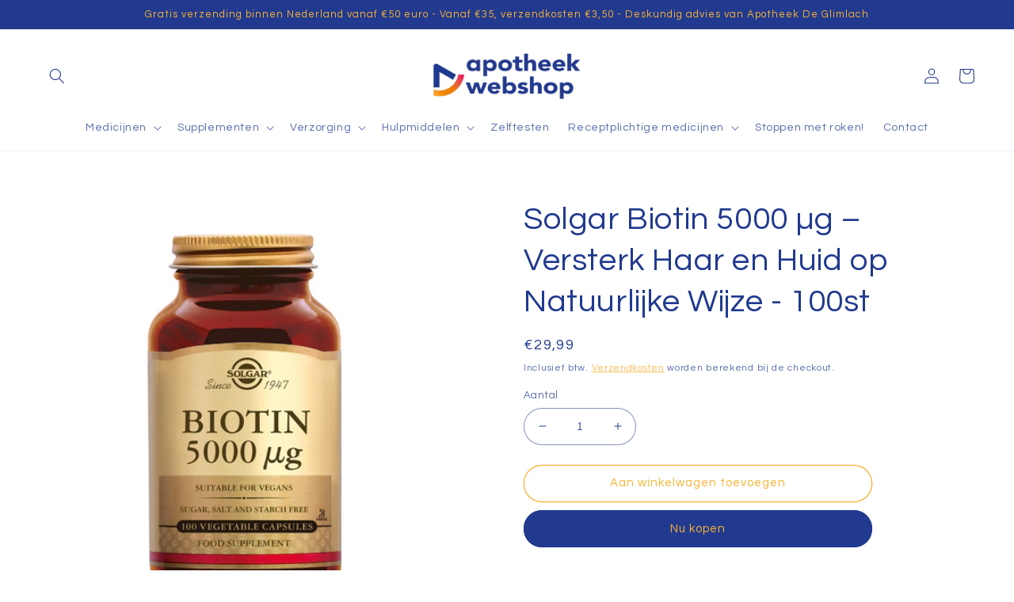

--- FILE ---
content_type: text/html; charset=utf-8
request_url: https://www.apotheekwebshop.nl/products/biotin-5000-%C2%B5g-biotine-5000-mcg
body_size: 50474
content:
<!doctype html>
<html class="no-js" lang="nl">
  <head>
    <!-- Google tag (gtag.js) -->
<script async src="https://www.googletagmanager.com/gtag/js?id=AW-386798009">
</script>
<script>
  window.dataLayer = window.dataLayer || [];
  function gtag(){dataLayer.push(arguments);}
  gtag('js', new Date());

  gtag('config', 'AW-386798009');
</script>
    <meta charset="utf-8">
    <meta http-equiv="X-UA-Compatible" content="IE=edge">
    <meta name="viewport" content="width=device-width,initial-scale=1">
    <meta name="theme-color" content="">
    <link rel="canonical" href="https://www.apotheekwebshop.nl/products/biotin-5000-%c2%b5g-biotine-5000-mcg">
    <link rel="preconnect" href="https://cdn.shopify.com" crossorigin><link rel="icon" type="image/png" href="//www.apotheekwebshop.nl/cdn/shop/files/Apotheek_De_Glimlach_symbool.png?crop=center&height=32&v=1665223491&width=32"><link rel="preconnect" href="https://fonts.shopifycdn.com" crossorigin><title>
      Solgar Biotin 5000 µg – Versterk Haar en Huid op Natuurlijke Wijze - 1
 &ndash; ApotheekWebshop</title>

    
      <meta name="description" content="Solgar Biotin 5000 mcg ondersteunt de natuurlijke haargroei, helpt het haar sterk te houden en draagt bij aan een gezonde huid. Biotine, ook bekend als vitamine B-8 of H, is essentieel voor een stralend uiterlijk en het behoud van sterk haar. Voordelen van Solgar Biotin 5000 µg Voor sterke haren en een gezonde huid: Be">
    

    

<meta property="og:site_name" content="ApotheekWebshop">
<meta property="og:url" content="https://www.apotheekwebshop.nl/products/biotin-5000-%c2%b5g-biotine-5000-mcg">
<meta property="og:title" content="Solgar Biotin 5000 µg – Versterk Haar en Huid op Natuurlijke Wijze - 1">
<meta property="og:type" content="product">
<meta property="og:description" content="Solgar Biotin 5000 mcg ondersteunt de natuurlijke haargroei, helpt het haar sterk te houden en draagt bij aan een gezonde huid. Biotine, ook bekend als vitamine B-8 of H, is essentieel voor een stralend uiterlijk en het behoud van sterk haar. Voordelen van Solgar Biotin 5000 µg Voor sterke haren en een gezonde huid: Be"><meta property="og:image" content="http://www.apotheekwebshop.nl/cdn/shop/files/biotine5000100stuks_900b9617-bb43-4089-a804-7622f5d8bb88.png?v=1747063993">
  <meta property="og:image:secure_url" content="https://www.apotheekwebshop.nl/cdn/shop/files/biotine5000100stuks_900b9617-bb43-4089-a804-7622f5d8bb88.png?v=1747063993">
  <meta property="og:image:width" content="900">
  <meta property="og:image:height" content="899"><meta property="og:price:amount" content="29,99">
  <meta property="og:price:currency" content="EUR"><meta name="twitter:card" content="summary_large_image">
<meta name="twitter:title" content="Solgar Biotin 5000 µg – Versterk Haar en Huid op Natuurlijke Wijze - 1">
<meta name="twitter:description" content="Solgar Biotin 5000 mcg ondersteunt de natuurlijke haargroei, helpt het haar sterk te houden en draagt bij aan een gezonde huid. Biotine, ook bekend als vitamine B-8 of H, is essentieel voor een stralend uiterlijk en het behoud van sterk haar. Voordelen van Solgar Biotin 5000 µg Voor sterke haren en een gezonde huid: Be">


    <script src="//www.apotheekwebshop.nl/cdn/shop/t/10/assets/global.js?v=149496944046504657681740125257" defer="defer"></script>
    <script>window.performance && window.performance.mark && window.performance.mark('shopify.content_for_header.start');</script><meta id="shopify-digital-wallet" name="shopify-digital-wallet" content="/59138211899/digital_wallets/dialog">
<link rel="alternate" type="application/json+oembed" href="https://www.apotheekwebshop.nl/products/biotin-5000-%c2%b5g-biotine-5000-mcg.oembed">
<script async="async" src="/checkouts/internal/preloads.js?locale=nl-NL"></script>
<script id="shopify-features" type="application/json">{"accessToken":"56ac6dcd72c979e48b3e753323f90121","betas":["rich-media-storefront-analytics"],"domain":"www.apotheekwebshop.nl","predictiveSearch":true,"shopId":59138211899,"locale":"nl"}</script>
<script>var Shopify = Shopify || {};
Shopify.shop = "apotheekwebshop.myshopify.com";
Shopify.locale = "nl";
Shopify.currency = {"active":"EUR","rate":"1.0"};
Shopify.country = "NL";
Shopify.theme = {"name":"Kopie van PB: Nieuwe homepagina","id":178157683013,"schema_name":"Refresh","schema_version":"2.0.2","theme_store_id":1567,"role":"main"};
Shopify.theme.handle = "null";
Shopify.theme.style = {"id":null,"handle":null};
Shopify.cdnHost = "www.apotheekwebshop.nl/cdn";
Shopify.routes = Shopify.routes || {};
Shopify.routes.root = "/";</script>
<script type="module">!function(o){(o.Shopify=o.Shopify||{}).modules=!0}(window);</script>
<script>!function(o){function n(){var o=[];function n(){o.push(Array.prototype.slice.apply(arguments))}return n.q=o,n}var t=o.Shopify=o.Shopify||{};t.loadFeatures=n(),t.autoloadFeatures=n()}(window);</script>
<script id="shop-js-analytics" type="application/json">{"pageType":"product"}</script>
<script defer="defer" async type="module" src="//www.apotheekwebshop.nl/cdn/shopifycloud/shop-js/modules/v2/client.init-shop-cart-sync_CwGft62q.nl.esm.js"></script>
<script defer="defer" async type="module" src="//www.apotheekwebshop.nl/cdn/shopifycloud/shop-js/modules/v2/chunk.common_BAeYDmFP.esm.js"></script>
<script defer="defer" async type="module" src="//www.apotheekwebshop.nl/cdn/shopifycloud/shop-js/modules/v2/chunk.modal_B9qqLDBC.esm.js"></script>
<script type="module">
  await import("//www.apotheekwebshop.nl/cdn/shopifycloud/shop-js/modules/v2/client.init-shop-cart-sync_CwGft62q.nl.esm.js");
await import("//www.apotheekwebshop.nl/cdn/shopifycloud/shop-js/modules/v2/chunk.common_BAeYDmFP.esm.js");
await import("//www.apotheekwebshop.nl/cdn/shopifycloud/shop-js/modules/v2/chunk.modal_B9qqLDBC.esm.js");

  window.Shopify.SignInWithShop?.initShopCartSync?.({"fedCMEnabled":true,"windoidEnabled":true});

</script>
<script>(function() {
  var isLoaded = false;
  function asyncLoad() {
    if (isLoaded) return;
    isLoaded = true;
    var urls = ["https:\/\/app.avada.io\/avada-sdk.min.js?shop=apotheekwebshop.myshopify.com","https:\/\/admin.revenuehunt.com\/embed.js?shop=apotheekwebshop.myshopify.com"];
    for (var i = 0; i < urls.length; i++) {
      var s = document.createElement('script');
      s.type = 'text/javascript';
      s.async = true;
      s.src = urls[i];
      var x = document.getElementsByTagName('script')[0];
      x.parentNode.insertBefore(s, x);
    }
  };
  if(window.attachEvent) {
    window.attachEvent('onload', asyncLoad);
  } else {
    window.addEventListener('load', asyncLoad, false);
  }
})();</script>
<script id="__st">var __st={"a":59138211899,"offset":3600,"reqid":"d0f6b4ae-589c-4885-be57-d1395d4f05a3-1769407008","pageurl":"www.apotheekwebshop.nl\/products\/biotin-5000-%C2%B5g-biotine-5000-mcg","u":"18424100ff12","p":"product","rtyp":"product","rid":7045334433851};</script>
<script>window.ShopifyPaypalV4VisibilityTracking = true;</script>
<script id="captcha-bootstrap">!function(){'use strict';const t='contact',e='account',n='new_comment',o=[[t,t],['blogs',n],['comments',n],[t,'customer']],c=[[e,'customer_login'],[e,'guest_login'],[e,'recover_customer_password'],[e,'create_customer']],r=t=>t.map((([t,e])=>`form[action*='/${t}']:not([data-nocaptcha='true']) input[name='form_type'][value='${e}']`)).join(','),a=t=>()=>t?[...document.querySelectorAll(t)].map((t=>t.form)):[];function s(){const t=[...o],e=r(t);return a(e)}const i='password',u='form_key',d=['recaptcha-v3-token','g-recaptcha-response','h-captcha-response',i],f=()=>{try{return window.sessionStorage}catch{return}},m='__shopify_v',_=t=>t.elements[u];function p(t,e,n=!1){try{const o=window.sessionStorage,c=JSON.parse(o.getItem(e)),{data:r}=function(t){const{data:e,action:n}=t;return t[m]||n?{data:e,action:n}:{data:t,action:n}}(c);for(const[e,n]of Object.entries(r))t.elements[e]&&(t.elements[e].value=n);n&&o.removeItem(e)}catch(o){console.error('form repopulation failed',{error:o})}}const l='form_type',E='cptcha';function T(t){t.dataset[E]=!0}const w=window,h=w.document,L='Shopify',v='ce_forms',y='captcha';let A=!1;((t,e)=>{const n=(g='f06e6c50-85a8-45c8-87d0-21a2b65856fe',I='https://cdn.shopify.com/shopifycloud/storefront-forms-hcaptcha/ce_storefront_forms_captcha_hcaptcha.v1.5.2.iife.js',D={infoText:'Beschermd door hCaptcha',privacyText:'Privacy',termsText:'Voorwaarden'},(t,e,n)=>{const o=w[L][v],c=o.bindForm;if(c)return c(t,g,e,D).then(n);var r;o.q.push([[t,g,e,D],n]),r=I,A||(h.body.append(Object.assign(h.createElement('script'),{id:'captcha-provider',async:!0,src:r})),A=!0)});var g,I,D;w[L]=w[L]||{},w[L][v]=w[L][v]||{},w[L][v].q=[],w[L][y]=w[L][y]||{},w[L][y].protect=function(t,e){n(t,void 0,e),T(t)},Object.freeze(w[L][y]),function(t,e,n,w,h,L){const[v,y,A,g]=function(t,e,n){const i=e?o:[],u=t?c:[],d=[...i,...u],f=r(d),m=r(i),_=r(d.filter((([t,e])=>n.includes(e))));return[a(f),a(m),a(_),s()]}(w,h,L),I=t=>{const e=t.target;return e instanceof HTMLFormElement?e:e&&e.form},D=t=>v().includes(t);t.addEventListener('submit',(t=>{const e=I(t);if(!e)return;const n=D(e)&&!e.dataset.hcaptchaBound&&!e.dataset.recaptchaBound,o=_(e),c=g().includes(e)&&(!o||!o.value);(n||c)&&t.preventDefault(),c&&!n&&(function(t){try{if(!f())return;!function(t){const e=f();if(!e)return;const n=_(t);if(!n)return;const o=n.value;o&&e.removeItem(o)}(t);const e=Array.from(Array(32),(()=>Math.random().toString(36)[2])).join('');!function(t,e){_(t)||t.append(Object.assign(document.createElement('input'),{type:'hidden',name:u})),t.elements[u].value=e}(t,e),function(t,e){const n=f();if(!n)return;const o=[...t.querySelectorAll(`input[type='${i}']`)].map((({name:t})=>t)),c=[...d,...o],r={};for(const[a,s]of new FormData(t).entries())c.includes(a)||(r[a]=s);n.setItem(e,JSON.stringify({[m]:1,action:t.action,data:r}))}(t,e)}catch(e){console.error('failed to persist form',e)}}(e),e.submit())}));const S=(t,e)=>{t&&!t.dataset[E]&&(n(t,e.some((e=>e===t))),T(t))};for(const o of['focusin','change'])t.addEventListener(o,(t=>{const e=I(t);D(e)&&S(e,y())}));const B=e.get('form_key'),M=e.get(l),P=B&&M;t.addEventListener('DOMContentLoaded',(()=>{const t=y();if(P)for(const e of t)e.elements[l].value===M&&p(e,B);[...new Set([...A(),...v().filter((t=>'true'===t.dataset.shopifyCaptcha))])].forEach((e=>S(e,t)))}))}(h,new URLSearchParams(w.location.search),n,t,e,['guest_login'])})(!0,!0)}();</script>
<script integrity="sha256-4kQ18oKyAcykRKYeNunJcIwy7WH5gtpwJnB7kiuLZ1E=" data-source-attribution="shopify.loadfeatures" defer="defer" src="//www.apotheekwebshop.nl/cdn/shopifycloud/storefront/assets/storefront/load_feature-a0a9edcb.js" crossorigin="anonymous"></script>
<script data-source-attribution="shopify.dynamic_checkout.dynamic.init">var Shopify=Shopify||{};Shopify.PaymentButton=Shopify.PaymentButton||{isStorefrontPortableWallets:!0,init:function(){window.Shopify.PaymentButton.init=function(){};var t=document.createElement("script");t.src="https://www.apotheekwebshop.nl/cdn/shopifycloud/portable-wallets/latest/portable-wallets.nl.js",t.type="module",document.head.appendChild(t)}};
</script>
<script data-source-attribution="shopify.dynamic_checkout.buyer_consent">
  function portableWalletsHideBuyerConsent(e){var t=document.getElementById("shopify-buyer-consent"),n=document.getElementById("shopify-subscription-policy-button");t&&n&&(t.classList.add("hidden"),t.setAttribute("aria-hidden","true"),n.removeEventListener("click",e))}function portableWalletsShowBuyerConsent(e){var t=document.getElementById("shopify-buyer-consent"),n=document.getElementById("shopify-subscription-policy-button");t&&n&&(t.classList.remove("hidden"),t.removeAttribute("aria-hidden"),n.addEventListener("click",e))}window.Shopify?.PaymentButton&&(window.Shopify.PaymentButton.hideBuyerConsent=portableWalletsHideBuyerConsent,window.Shopify.PaymentButton.showBuyerConsent=portableWalletsShowBuyerConsent);
</script>
<script>
  function portableWalletsCleanup(e){e&&e.src&&console.error("Failed to load portable wallets script "+e.src);var t=document.querySelectorAll("shopify-accelerated-checkout .shopify-payment-button__skeleton, shopify-accelerated-checkout-cart .wallet-cart-button__skeleton"),e=document.getElementById("shopify-buyer-consent");for(let e=0;e<t.length;e++)t[e].remove();e&&e.remove()}function portableWalletsNotLoadedAsModule(e){e instanceof ErrorEvent&&"string"==typeof e.message&&e.message.includes("import.meta")&&"string"==typeof e.filename&&e.filename.includes("portable-wallets")&&(window.removeEventListener("error",portableWalletsNotLoadedAsModule),window.Shopify.PaymentButton.failedToLoad=e,"loading"===document.readyState?document.addEventListener("DOMContentLoaded",window.Shopify.PaymentButton.init):window.Shopify.PaymentButton.init())}window.addEventListener("error",portableWalletsNotLoadedAsModule);
</script>

<script type="module" src="https://www.apotheekwebshop.nl/cdn/shopifycloud/portable-wallets/latest/portable-wallets.nl.js" onError="portableWalletsCleanup(this)" crossorigin="anonymous"></script>
<script nomodule>
  document.addEventListener("DOMContentLoaded", portableWalletsCleanup);
</script>

<script id='scb4127' type='text/javascript' async='' src='https://www.apotheekwebshop.nl/cdn/shopifycloud/privacy-banner/storefront-banner.js'></script><link id="shopify-accelerated-checkout-styles" rel="stylesheet" media="screen" href="https://www.apotheekwebshop.nl/cdn/shopifycloud/portable-wallets/latest/accelerated-checkout-backwards-compat.css" crossorigin="anonymous">
<style id="shopify-accelerated-checkout-cart">
        #shopify-buyer-consent {
  margin-top: 1em;
  display: inline-block;
  width: 100%;
}

#shopify-buyer-consent.hidden {
  display: none;
}

#shopify-subscription-policy-button {
  background: none;
  border: none;
  padding: 0;
  text-decoration: underline;
  font-size: inherit;
  cursor: pointer;
}

#shopify-subscription-policy-button::before {
  box-shadow: none;
}

      </style>
<script id="sections-script" data-sections="header,footer" defer="defer" src="//www.apotheekwebshop.nl/cdn/shop/t/10/compiled_assets/scripts.js?v=2667"></script>
<script>window.performance && window.performance.mark && window.performance.mark('shopify.content_for_header.end');</script>


    <style data-shopify>
      @font-face {
  font-family: Questrial;
  font-weight: 400;
  font-style: normal;
  font-display: swap;
  src: url("//www.apotheekwebshop.nl/cdn/fonts/questrial/questrial_n4.66abac5d8209a647b4bf8089b0451928ef144c07.woff2") format("woff2"),
       url("//www.apotheekwebshop.nl/cdn/fonts/questrial/questrial_n4.e86c53e77682db9bf4b0ee2dd71f214dc16adda4.woff") format("woff");
}

      
      
      
      @font-face {
  font-family: Questrial;
  font-weight: 400;
  font-style: normal;
  font-display: swap;
  src: url("//www.apotheekwebshop.nl/cdn/fonts/questrial/questrial_n4.66abac5d8209a647b4bf8089b0451928ef144c07.woff2") format("woff2"),
       url("//www.apotheekwebshop.nl/cdn/fonts/questrial/questrial_n4.e86c53e77682db9bf4b0ee2dd71f214dc16adda4.woff") format("woff");
}


      :root {
        --font-body-family: Questrial, sans-serif;
        --font-body-style: normal;
        --font-body-weight: 400;
        --font-body-weight-bold: 700;

        --font-heading-family: Questrial, sans-serif;
        --font-heading-style: normal;
        --font-heading-weight: 400;

        --font-body-scale: 1.0;
        --font-heading-scale: 1.0;

        --color-base-text: 33, 58, 143;
        --color-shadow: 33, 58, 143;
        --color-base-background-1: 255, 255, 255;
        --color-base-background-2: 255, 255, 255;
        --color-base-solid-button-labels: 249, 178, 51;
        --color-base-outline-button-labels: 249, 178, 51;
        --color-base-accent-1: 33, 58, 143;
        --color-base-accent-2: 249, 178, 51;
        --payment-terms-background-color: #ffffff;

        --gradient-base-background-1: #ffffff;
        --gradient-base-background-2: #FFFFFF;
        --gradient-base-accent-1: #213a8f;
        --gradient-base-accent-2: #f9b233;

        --media-padding: px;
        --media-border-opacity: 0.1;
        --media-border-width: 0px;
        --media-radius: 20px;
        --media-shadow-opacity: 0.0;
        --media-shadow-horizontal-offset: 0px;
        --media-shadow-vertical-offset: 4px;
        --media-shadow-blur-radius: 5px;
        --media-shadow-visible: 0;

        --page-width: 160rem;
        --page-width-margin: 0rem;

        --product-card-image-padding: 1.6rem;
        --product-card-corner-radius: 1.8rem;
        --product-card-text-alignment: left;
        --product-card-border-width: 0.1rem;
        --product-card-border-opacity: 1.0;
        --product-card-shadow-opacity: 0.0;
        --product-card-shadow-visible: 0;
        --product-card-shadow-horizontal-offset: 0.0rem;
        --product-card-shadow-vertical-offset: 0.4rem;
        --product-card-shadow-blur-radius: 0.5rem;

        --collection-card-image-padding: 1.6rem;
        --collection-card-corner-radius: 1.8rem;
        --collection-card-text-alignment: left;
        --collection-card-border-width: 0.1rem;
        --collection-card-border-opacity: 1.0;
        --collection-card-shadow-opacity: 0.0;
        --collection-card-shadow-visible: 0;
        --collection-card-shadow-horizontal-offset: 0.0rem;
        --collection-card-shadow-vertical-offset: 0.4rem;
        --collection-card-shadow-blur-radius: 0.5rem;

        --blog-card-image-padding: 1.6rem;
        --blog-card-corner-radius: 1.8rem;
        --blog-card-text-alignment: left;
        --blog-card-border-width: 0.1rem;
        --blog-card-border-opacity: 1.0;
        --blog-card-shadow-opacity: 0.0;
        --blog-card-shadow-visible: 0;
        --blog-card-shadow-horizontal-offset: 0.0rem;
        --blog-card-shadow-vertical-offset: 0.4rem;
        --blog-card-shadow-blur-radius: 0.5rem;

        --badge-corner-radius: 0.0rem;

        --popup-border-width: 1px;
        --popup-border-opacity: 0.1;
        --popup-corner-radius: 18px;
        --popup-shadow-opacity: 0.0;
        --popup-shadow-horizontal-offset: 0px;
        --popup-shadow-vertical-offset: 4px;
        --popup-shadow-blur-radius: 5px;

        --drawer-border-width: 0px;
        --drawer-border-opacity: 0.1;
        --drawer-shadow-opacity: 0.0;
        --drawer-shadow-horizontal-offset: 0px;
        --drawer-shadow-vertical-offset: 4px;
        --drawer-shadow-blur-radius: 5px;

        --spacing-sections-desktop: 0px;
        --spacing-sections-mobile: 0px;

        --grid-desktop-vertical-spacing: 28px;
        --grid-desktop-horizontal-spacing: 28px;
        --grid-mobile-vertical-spacing: 14px;
        --grid-mobile-horizontal-spacing: 14px;

        --text-boxes-border-opacity: 0.1;
        --text-boxes-border-width: 0px;
        --text-boxes-radius: 20px;
        --text-boxes-shadow-opacity: 0.0;
        --text-boxes-shadow-visible: 0;
        --text-boxes-shadow-horizontal-offset: 0px;
        --text-boxes-shadow-vertical-offset: 4px;
        --text-boxes-shadow-blur-radius: 5px;

        --buttons-radius: 40px;
        --buttons-radius-outset: 41px;
        --buttons-border-width: 1px;
        --buttons-border-opacity: 1.0;
        --buttons-shadow-opacity: 0.0;
        --buttons-shadow-visible: 0;
        --buttons-shadow-horizontal-offset: 0px;
        --buttons-shadow-vertical-offset: 4px;
        --buttons-shadow-blur-radius: 5px;
        --buttons-border-offset: 0.3px;

        --inputs-radius: 26px;
        --inputs-border-width: 1px;
        --inputs-border-opacity: 0.55;
        --inputs-shadow-opacity: 0.0;
        --inputs-shadow-horizontal-offset: 0px;
        --inputs-margin-offset: 0px;
        --inputs-shadow-vertical-offset: 4px;
        --inputs-shadow-blur-radius: 5px;
        --inputs-radius-outset: 27px;

        --variant-pills-radius: 40px;
        --variant-pills-border-width: 1px;
        --variant-pills-border-opacity: 0.55;
        --variant-pills-shadow-opacity: 0.0;
        --variant-pills-shadow-horizontal-offset: 0px;
        --variant-pills-shadow-vertical-offset: 4px;
        --variant-pills-shadow-blur-radius: 5px;
      }

      *,
      *::before,
      *::after {
        box-sizing: inherit;
      }

      html {
        box-sizing: border-box;
        font-size: calc(var(--font-body-scale) * 62.5%);
        height: 100%;
      }

      body {
        display: grid;
        grid-template-rows: auto auto 1fr auto;
        grid-template-columns: 100%;
        min-height: 100%;
        margin: 0;
        font-size: 1.5rem;
        letter-spacing: 0.06rem;
        line-height: calc(1 + 0.8 / var(--font-body-scale));
        font-family: var(--font-body-family);
        font-style: var(--font-body-style);
        font-weight: var(--font-body-weight);
      }

      @media screen and (min-width: 750px) {
        body {
          font-size: 1.6rem;
        }
      }
    </style>

    <link href="//www.apotheekwebshop.nl/cdn/shop/t/10/assets/base.css?v=88290808517547527771740125257" rel="stylesheet" type="text/css" media="all" />
<link rel="preload" as="font" href="//www.apotheekwebshop.nl/cdn/fonts/questrial/questrial_n4.66abac5d8209a647b4bf8089b0451928ef144c07.woff2" type="font/woff2" crossorigin><link rel="preload" as="font" href="//www.apotheekwebshop.nl/cdn/fonts/questrial/questrial_n4.66abac5d8209a647b4bf8089b0451928ef144c07.woff2" type="font/woff2" crossorigin><link rel="stylesheet" href="//www.apotheekwebshop.nl/cdn/shop/t/10/assets/component-predictive-search.css?v=83512081251802922551740125257" media="print" onload="this.media='all'"><script>document.documentElement.className = document.documentElement.className.replace('no-js', 'js');
    if (Shopify.designMode) {
      document.documentElement.classList.add('shopify-design-mode');
    }
    </script>
  <div id='popper_app'>

<script>window.popper_ga = (type, event, category, action, label, value) => {return false;}</script>
<script>var PopperAnglerfox={variables:{shop: 'apotheekwebshop.myshopify.com',app_url:'https://popup.anglerfox.com'}};    
    
    PopperAnglerfox.variables.cartObj = {"note":null,"attributes":{},"original_total_price":0,"total_price":0,"total_discount":0,"total_weight":0.0,"item_count":0,"items":[],"requires_shipping":false,"currency":"EUR","items_subtotal_price":0,"cart_level_discount_applications":[],"checkout_charge_amount":0};
    function ifPopupMatchUrl(configUrl){
        let currentUrl = new URL(window.location.href);
        switch (configUrl) {
            case 'All Pages':
                return true;
                break;
            case 'Home Page Only':
                return currentUrl.pathname == '/';
                break;
            case 'All Product Page':
                return currentUrl.pathname.startsWith('/products');
                break;
            case 'All Collection Page':
                return currentUrl.pathname.startsWith('/collections') && !currentUrl.pathname.includes('/product');
                break;
            default:
                return ifSpecificPageUrl(configUrl)
                break;
        }
    }
    function ifSpecificPageUrl(configUrl){
        let currentUrl = new URL(window.location.href);
        if (!/^(?:f|ht)tps?\:\/\//.test(configUrl)) {
            configUrl = 'https://' + configUrl;
        }
        let url = new URL(configUrl);
        return url.host+url.pathname == currentUrl.host+currentUrl.pathname;
    }
    function getCookie(cname) {
        let name = cname + '=';
        let decodedCookie = decodeURIComponent(document.cookie);
        let ca = decodedCookie.split(';');
        for(let i = 0; i <ca.length; i++) {
            let c = ca[i];
            while (c.charAt(0) == ' ') {
                c = c.substring(1);
            }
            if (c.indexOf(name) == 0) {
                return c.substring(name.length, c.length);
            }
        }
        return null;
    }function checkCustomerTags(check,tags){
        if(!check) return true;
        let customerTags = null; 
        if(!customerTags) return false;
        return tags.some(r=> customerTags.includes(r))
    }
    function checkCartDiscount(check){
        if(check==1) return true;
        let discount_code = getCookie('discount_code');
        let cartObj = PopperAnglerfox.variables.cartObj;
        if(cartObj.cart_level_discount_applications.length>0 || cartObj.total_discount>0 || discount_code){
            if(check==2)return true;
        }
        return false;
    }
    function checkCartAmount(condition,amount){
        if(amount==0)return true;
        let cartObj = PopperAnglerfox.variables.cartObj;
        if(condition=='shorter' && (cartObj.total_price/100)<amount){
            return true;
        }
        if(condition=='greater' && (cartObj.total_price/100)>amount){
            return true;
        }
        return false;
    }
    function checkDateBetween(dates){
        if(!dates || dates.length==0) return true;
        let from = (new Date(dates[0]));//.setHours(0,0,0,0);//.getTime();
        let to   = (new Date(dates[1]));//.getTime();
        let check = (new Date());//.getTime();
        if(check >= from && check <= to){
            return true
        }
    }
    function checkMobileOrDesktop(plateform){
        const widnowWidth = window.innerWidth;
        if(((widnowWidth<700 && plateform=='mobile') || (widnowWidth>700 && plateform=='desktop')) || plateform=='both'){
            return true;
        }
        return false;
    }
    function checkProductCollection(isActive, type, name){
        if(!isActive)return true;
        if(type=='collection'){
            let collectionObj = ''.split('/');
            return collectionObj.includes(name.name)
        }
        if(type=='product'){
            let cartObj = PopperAnglerfox.variables.cartObj;
            return cartObj.items.some(r=> name.id.includes(r.product_id))
        }
        return false;
    }

    function checkNewUser(configuration,id){
       if(typeof configuration.showToNewUsersOnly == 'undefined' || !configuration.showToNewUsersOnly ||
          ((typeof ShopifyAnalytics != "undefined" && typeof ShopifyAnalytics.meta.page.customerId == 'undefined') || localStorage.getItem("popup_"+id) == null))
         return true;

        return false;
    }

    PopperAnglerfox.variables.haveToShowPopup = false;
    PopperAnglerfox.variables.popper_popup_json = [{"id":2325,"shop_id":2687,"status":1,"popup_json":"{\"isAppEnable\":1,\"popupType\":\"Popup\",\"themeName\":\"actionPop\",\"basicInfo\":{\"input\":{\"name\":\"Vierdaagse\",\"description\":\"Tijdelijk gesloten\"}},\"trigger\":{\"description\":\"Choose the popup trigger above dropdown, you will be able to customize trigger selector.\",\"input\":{\"type\":\"Pageload\",\"element\":null}},\"customize\":{\"description\":\"Choose the popup design from above dropdown, you will be able to customize text, colors and other things in next step.\",\"input\":{\"topTitle\":\".\",\"topTitleColor\":\"#213a8f\",\"title\":\"Nijmegen viert de Vierdaagse \\ud83c\\udf89 !\",\"titleColor\":\"#000000\",\"description\":\"Vandaag vieren we de intocht van de Vierdaagse in Nijmegen. Bestellingen van vandaag worden maandag als eerste verwerkt en verzonden.\",\"descriptionColor\":\"#000000\",\"linkText\":\"Ga verder\",\"linkColor\":\"#ffffff\",\"linkBackgroundColor\":\"#f9b233\",\"boxBackgroundColor\":\"#ffffff\",\"position\":\"Center Center\",\"backgroundImage\":\"https:\\/\\/popup.anglerfox.com\\/admin\\/resources\\/themes\\/actionPop\\/default\",\"css\":\"\\/* This is a single-line comment *\\/ \\n \\/*.anglerfox-modal-popper .modal-body{\\n background-color: #ffffff; \\n} *\\/\\n\\nimg.popup_image, popup-anglerfox-copyright {\\n  display:none !important;\\n  visibility:hidden !important;\\n\\n}\"}},\"setting\":{\"input\":{\"showPopupAfter\":\"2\",\"oncePopupClosedDoNotShowFor\":\"9999999999\",\"readArticleUrl\":\"https:\\/\\/www.apotheekwebshop.nl\\/\"}},\"configuration\":{\"input\":{\"page_url\":\"All Pages\",\"visible_on\":\"both\",\"available_on\":[\"2025-07-17T22:00:01.341Z\",\"2025-07-18T21:59:59.341Z\"],\"show_if_no_discount_on_cart\":1,\"cart_value_condition\":\"greater\",\"cart_value_amount\":0,\"show_on_cart_product_collection\":false,\"cart_check_type\":\"product\",\"cart_check\":{\"id\":null,\"name\":null},\"show_to_customer_tags\":false,\"customer_tags\":[],\"showToNewUsersOnly\":false}}}","created_at":"2025-04-30T07:00:46.000000Z","updated_at":"2025-07-15T10:28:49.000000Z"}];
    PopperAnglerfox.variables.queryString = window.location.search;
    PopperAnglerfox.variables.urlParams = new URLSearchParams(PopperAnglerfox.variables.queryString);
    PopperAnglerfox.variables.popper_id = PopperAnglerfox.variables.urlParams.get('popper_id')
    PopperAnglerfox.variables.popper_popup_json.forEach((popup)=>{
        if(parseInt(popup.id)==parseInt(PopperAnglerfox.variables.popper_id)){
            PopperAnglerfox.variables.haveToShowPopup=true;
        }else if(popup.status){
            let popup_json_value = JSON.parse(popup.popup_json)
            let configuration = popup_json_value.configuration.input
            if(
                ifPopupMatchUrl(configuration.page_url) &&
                checkMobileOrDesktop(configuration.visible_on) &&
                checkDateBetween(configuration.available_on) &&
                checkCartAmount(configuration.cart_value_condition, configuration.cart_value_amount) &&
                checkCartDiscount(configuration.show_if_no_discount_on_cart) &&
                checkCustomerTags(configuration.show_to_customer_tags, configuration.customer_tags) &&
                checkProductCollection(configuration.show_on_cart_product_collection,configuration.cart_check_type, configuration.cart_check) &&
                checkNewUser(configuration,popup.id)
            ){
                PopperAnglerfox.variables.haveToShowPopup=true
            }
        }
    })
    if(PopperAnglerfox.variables.haveToShowPopup){
        window.addEventListener('load', (event) => {
            let script = document.createElement('script');
            script.type = 'text/javascript';
            script.src = PopperAnglerfox.variables.app_url+'/frontend/dist/main.js';
            script.async = true;
            //script.dataset.cfasync = false;
            document.head.appendChild(script);
        })
    }

</script></div><!-- BEGIN app block: shopify://apps/king-product-options-variant/blocks/app-embed/ce104259-52b1-4720-9ecf-76b34cae0401 -->
    
        <!-- BEGIN app snippet: option.v1 --><link href="//cdn.shopify.com/extensions/019b4e43-a383-7f0c-979c-7303d462adcd/king-product-options-variant-70/assets/ymq-option.css" rel="stylesheet" type="text/css" media="all" />
<link async href='https://option.ymq.cool/option/bottom.css' rel='stylesheet'> 
<style id="ymq-jsstyle"></style>
<script data-asyncLoad='asyncLoad' data-mbAt2ktK3Dmszf6K="mbAt2ktK3Dmszf6K">
    window.best_option = window.best_option || {}; 

    best_option.shop = `apotheekwebshop.myshopify.com`; 

    best_option.page = `product`; 

    best_option.ymq_option_branding = {}; 
      
        best_option.ymq_option_branding = {"button":{"--button-border-color":"#213A8F","--button-border-checked-color":"#213A8F","--button-border-disabled-color":"#213A8F","--button-background-color":"#FFFFFF","--button-background-checked-color":"#213A8F","--button-background-disabled-color":"#FFFFFF","--button-font-color":"#213A8F","--button-font-checked-color":"#FFFFFF","--button-font-disabled-color":"#CCCCCC","--button-margin-u-d":"4","--button-margin-l-r":"4","--button-padding-u-d":"10","--button-padding-l-r":"16","--button-font-size":"16","--button-line-height":"20","--button-border-radius":"56"},"radio":{"--radio-border-color":"#213A8F","--radio-border-checked-color":"#213A8F","--radio-border-disabled-color":"#213A8F","--radio-border-hover-color":"#F9B233","--radio-background-color":"#FFFFFF","--radio-background-checked-color":"#213A8F","--radio-background-disabled-color":"#E1E6F9","--radio-background-hover-color":"#FFFFFF","--radio-inner-color":"#E1E6F9","--radio-inner-checked-color":"#FFFFFF","--radio-inner-disabled-color":"#FFFFFF"},"input":{"--input-border-color":"#213A8F","--input-border-checked-color":"#F9B233","--input-background-color":"#FFFFFF","--input-background-checked-color":"#FFFFFF","--input-font-color":"#213A8F","--input-font-checked-color":"#213A8F","--input-padding-u-d":"12","--input-padding-l-r":"16","--input-width":"100","--input-max-width":"400","--input-font-size":"14","--input-border-radius":"51"},"select":{"--select-border-color":"#000000","--select-border-checked-color":"#000000","--select-background-color":"#FFFFFF","--select-background-checked-color":"#FFFFFF","--select-font-color":"#000000","--select-font-checked-color":"#000000","--select-option-background-color":"#FFFFFF","--select-option-background-checked-color":"#F5F9FF","--select-option-background-disabled-color":"#FFFFFF","--select-option-font-color":"#000000","--select-option-font-checked-color":"#000000","--select-option-font-disabled-color":"#CCCCCC","--select-padding-u-d":"9","--select-padding-l-r":"16","--select-option-padding-u-d":"9","--select-option-padding-l-r":"16","--select-width":"100","--select-max-width":"400","--select-font-size":"14","--select-border-radius":"0"},"multiple":{"--multiple-background-color":"#FFFFFF","--multiple-font-color":"#213A8F","--multiple-padding-u-d":"2","--multiple-padding-l-r":"8","--multiple-font-size":"12","--multiple-border-radius":"0"},"img":{"--img-border-color":"#E1E1E1","--img-border-checked-color":"#F9B233","--img-border-disabled-color":"#213A8F","--img-width":"70","--img-height":"70","--img-selected-upper-url":"","--img-disabled-upper-url":"","--img-upper-padding":"0","--img-margin-u-d":"2","--img-margin-l-r":"2","--img-border-radius":"17"},"upload":{"--upload-background-color":"#409EFF","--upload-font-color":"#FFFFFF","--upload-border-color":"#409EFF","--upload-padding-u-d":"12","--upload-padding-l-r":"20","--upload-font-size":"12","--upload-border-radius":"4"},"cart":{"--cart-border-color":"#000000","--buy-border-color":"#000000","--cart-border-hover-color":"#000000","--buy-border-hover-color":"#000000","--cart-background-color":"#000000","--buy-background-color":"#000000","--cart-background-hover-color":"#000000","--buy-background-hover-color":"#000000","--cart-font-color":"#FFFFFF","--buy-font-color":"#FFFFFF","--cart-font-hover-color":"#FFFFFF","--buy-font-hover-color":"#FFFFFF","--cart-padding-u-d":"12","--cart-padding-l-r":"16","--buy-padding-u-d":"12","--buy-padding-l-r":"16","--cart-margin-u-d":"4","--cart-margin-l-r":"0","--buy-margin-u-d":"4","--buy-margin-l-r":"0","--cart-width":"100","--cart-max-width":"800","--buy-width":"100","--buy-max-width":"800","--cart-font-size":"14","--cart-border-radius":"0","--buy-font-size":"14","--buy-border-radius":"0"},"quantity":{"--quantity-border-color":"#F9B233","--quantity-font-color":"#213A8F","--quantity-background-color":"#FBFBFB","--quantity-width":"150","--quantity-height":"40","--quantity-font-size":"14","--quantity-border-radius":"0"},"global":{"--global-title-color":"#213A8F","--global-help-color":"#213A8F","--global-error-color":"#DC3545","--global-title-font-size":"14","--global-help-font-size":"14","--global-error-font-size":"12","--global-margin-top":"0","--global-margin-bottom":"20","--global-margin-left":"0","--global-margin-right":"0","--global-title-margin-top":"0","--global-title-margin-bottom":"5","--global-title-margin-left":"0","--global-title-margin-right":"0","--global-help-margin-top":"5","--global-help-margin-bottom":"0","--global-help-margin-left":"0","--global-help-margin-right":"0","--global-error-margin-top":"5","--global-error-margin-bottom":"0","--global-error-margin-left":"0","--global-error-margin-right":"0"},"discount":{"--new-discount-normal-color":"#1878B9","--new-discount-error-color":"#E22120","--new-discount-layout":"flex-end"},"lan":{"require":"Dit veld is verplicht.","email":"Please enter a valid email address.","url":"Please enter a valid url.","phone":"Please enter the correct phone.","number":"Please enter an number.","integer":"Please enter an integer.","min_char":"Nog even aanvullen, er zijn iets meer tekens nodig.","max_char":"Oeps, niet meer dan %s tekens alsjeblieft.","min":"Nog een paar cijfers extra nodig...","max":"Ojee, dat is te veel, niet meer dan %s karakters.","max_s":"Please choose less than %s options.","min_s":"Please choose more than %s options.","total_s":"Please choose %s options.","min_file_s":"Please upload more than %s images.","sold_out":"sold out","please_choose":"Please choose","inventory_reminder":"The product %s is already sold out.","upload_limit":"The uploaded file size is too large, please upload again.","qty-input-text":"Qty: ","option-name":"Option Name","option-value":"Option Value","option-price":"Price","add-to-cart":"Add To Cart","modal-close":"Close"},"price":{"--price-border-color":"#000000","--price-background-color":"#FFFFFF","--price-font-color":"#000000","--price-price-font-color":"#03de90","--price-padding-u-d":"9","--price-padding-l-r":"16","--price-width":"100","--price-max-width":"400","--price-font-size":"14","--price-border-radius":"0"},"extra":{"is_show":"0","plan":0,"quantity-box":"0","price-value":"3,4,15,6,16,7","variant-original-margin-bottom":"15","strong-dorp-down":0,"radio-unchecked":1,"img-option-bigger":1,"add-button-reload":1,"buy-now-new":1,"open-theme-buy-now":1,"open-theme-ajax-cart":1,"free_plan":0,"img_cdn":1,"form-box-new":1,"timestamp":1673371353,"new":2,"init-variant-type":"3"},"original-select":{"--no-strong-color":"#213A8F","--no-strong-color-focus":"#213A8F","--no-strong-background":"#FFFFFF","--no-strong-background-focus":"#FFFFFF","--no-strong-padding-t":"6","--no-strong-padding-b":"6","--no-strong-padding-l":"8","--no-strong-padding-r":"22","--no-strong-min-height":"36","--no-strong-line-height":"1.2","--no-strong-max-width":"400","--no-strong-border":"1","--no-strong-border-radius":"4","--no-strong-border-color":"#213A8F","--no-strong-border-color-focus":"#F9B233"}}; 
     
        
    best_option.product = {"id":7045334433851,"title":"Solgar Biotin 5000 µg – Versterk Haar en Huid op Natuurlijke Wijze - 100st","handle":"biotin-5000-µg-biotine-5000-mcg","description":"\u003cp\u003eSolgar Biotin 5000 mcg ondersteunt de natuurlijke haargroei, helpt het haar sterk te houden en draagt bij aan een gezonde huid. Biotine, ook bekend als vitamine B-8 of H, is essentieel voor een stralend uiterlijk en het behoud van sterk haar.\u003c\/p\u003e\n\u003cp\u003e\u003cstrong\u003eVoordelen van Solgar Biotin 5000 µg\u003c\/strong\u003e\u003c\/p\u003e\n\u003cul\u003e\n\u003cli\u003e\n\u003cstrong\u003eVoor sterke haren en een gezonde huid\u003c\/strong\u003e: Bevordert de haargroei en helpt het haar sterk te houden\u003c\/li\u003e\n\u003cli\u003e\n\u003cstrong\u003eHoge dosering biotine\u003c\/strong\u003e: 5000 mcg biotine per capsule\u003c\/li\u003e\n\u003cli\u003e\n\u003cstrong\u003eOptimale kwaliteitsverpakking\u003c\/strong\u003e: Donker glas beschermt tegen zuurstof, vocht en licht\u003c\/li\u003e\n\u003cli\u003e\n\u003cstrong\u003eVrij van\u003c\/strong\u003e: Gist, gluten, zuivel, soja, sucrose en zout\u003c\/li\u003e\n\u003cli\u003e\n\u003cstrong\u003eGeschikt voor\u003c\/strong\u003e: Vegetariërs, veganisten en kosher gecertificeerd\u003c\/li\u003e\n\u003c\/ul\u003e\n\u003cp\u003e\u003cstrong\u003eGebruik\u003c\/strong\u003e\u003cbr\u003eNeem dagelijks één plantaardige capsule bij voorkeur tijdens de maaltijd. Aanbevolen dosering niet overschrijden.\u003c\/p\u003e\n\u003cp\u003e\u003cstrong\u003eBelangrijke ingrediënten per capsule\u003c\/strong\u003e\u003c\/p\u003e\n\u003cul\u003e\n\u003cli\u003e\n\u003cstrong\u003eD-biotine\u003c\/strong\u003e: 5000 mcg (10000% van de Referentie Inname)\u003c\/li\u003e\n\u003c\/ul\u003e\n\u003cp\u003e\u003cstrong\u003eLet op\u003c\/strong\u003e: Dit supplement vervangt geen gevarieerde voeding. Raadpleeg een deskundige bij zwangerschap, borstvoeding, ziekte of medicijngebruik.\u003c\/p\u003e\n\u003cp\u003e\u003cstrong\u003eKies voor Solgar Biotin 5000 µg en ondersteun op natuurlijke wijze jouw haar en huid!\u003c\/strong\u003e\u003c\/p\u003e","published_at":"2022-11-20T21:55:07+01:00","created_at":"2022-11-20T21:55:06+01:00","vendor":"ApotheekWebshop","type":"Vitaminen","tags":["Huidhaarnagels"],"price":2999,"price_min":2999,"price_max":2999,"available":true,"price_varies":false,"compare_at_price":null,"compare_at_price_min":0,"compare_at_price_max":0,"compare_at_price_varies":false,"variants":[{"id":40970800562235,"title":"Default Title","option1":"Default Title","option2":null,"option3":null,"sku":"15961486","requires_shipping":true,"taxable":true,"featured_image":null,"available":true,"name":"Solgar Biotin 5000 µg – Versterk Haar en Huid op Natuurlijke Wijze - 100st","public_title":null,"options":["Default Title"],"price":2999,"weight":0,"compare_at_price":null,"inventory_management":"shopify","barcode":"0033984003149","requires_selling_plan":false,"selling_plan_allocations":[]}],"images":["\/\/www.apotheekwebshop.nl\/cdn\/shop\/files\/biotine5000100stuks_900b9617-bb43-4089-a804-7622f5d8bb88.png?v=1747063993","\/\/www.apotheekwebshop.nl\/cdn\/shop\/files\/biotine500050stuks_8455dc52-2358-424e-b0a6-1e393dcc7fcd.png?v=1747064003"],"featured_image":"\/\/www.apotheekwebshop.nl\/cdn\/shop\/files\/biotine5000100stuks_900b9617-bb43-4089-a804-7622f5d8bb88.png?v=1747063993","options":["Title"],"media":[{"alt":null,"id":65680951574853,"position":1,"preview_image":{"aspect_ratio":1.001,"height":899,"width":900,"src":"\/\/www.apotheekwebshop.nl\/cdn\/shop\/files\/biotine5000100stuks_900b9617-bb43-4089-a804-7622f5d8bb88.png?v=1747063993"},"aspect_ratio":1.001,"height":899,"media_type":"image","src":"\/\/www.apotheekwebshop.nl\/cdn\/shop\/files\/biotine5000100stuks_900b9617-bb43-4089-a804-7622f5d8bb88.png?v=1747063993","width":900},{"alt":null,"id":65680951607621,"position":2,"preview_image":{"aspect_ratio":1.001,"height":899,"width":900,"src":"\/\/www.apotheekwebshop.nl\/cdn\/shop\/files\/biotine500050stuks_8455dc52-2358-424e-b0a6-1e393dcc7fcd.png?v=1747064003"},"aspect_ratio":1.001,"height":899,"media_type":"image","src":"\/\/www.apotheekwebshop.nl\/cdn\/shop\/files\/biotine500050stuks_8455dc52-2358-424e-b0a6-1e393dcc7fcd.png?v=1747064003","width":900}],"requires_selling_plan":false,"selling_plan_groups":[],"content":"\u003cp\u003eSolgar Biotin 5000 mcg ondersteunt de natuurlijke haargroei, helpt het haar sterk te houden en draagt bij aan een gezonde huid. Biotine, ook bekend als vitamine B-8 of H, is essentieel voor een stralend uiterlijk en het behoud van sterk haar.\u003c\/p\u003e\n\u003cp\u003e\u003cstrong\u003eVoordelen van Solgar Biotin 5000 µg\u003c\/strong\u003e\u003c\/p\u003e\n\u003cul\u003e\n\u003cli\u003e\n\u003cstrong\u003eVoor sterke haren en een gezonde huid\u003c\/strong\u003e: Bevordert de haargroei en helpt het haar sterk te houden\u003c\/li\u003e\n\u003cli\u003e\n\u003cstrong\u003eHoge dosering biotine\u003c\/strong\u003e: 5000 mcg biotine per capsule\u003c\/li\u003e\n\u003cli\u003e\n\u003cstrong\u003eOptimale kwaliteitsverpakking\u003c\/strong\u003e: Donker glas beschermt tegen zuurstof, vocht en licht\u003c\/li\u003e\n\u003cli\u003e\n\u003cstrong\u003eVrij van\u003c\/strong\u003e: Gist, gluten, zuivel, soja, sucrose en zout\u003c\/li\u003e\n\u003cli\u003e\n\u003cstrong\u003eGeschikt voor\u003c\/strong\u003e: Vegetariërs, veganisten en kosher gecertificeerd\u003c\/li\u003e\n\u003c\/ul\u003e\n\u003cp\u003e\u003cstrong\u003eGebruik\u003c\/strong\u003e\u003cbr\u003eNeem dagelijks één plantaardige capsule bij voorkeur tijdens de maaltijd. Aanbevolen dosering niet overschrijden.\u003c\/p\u003e\n\u003cp\u003e\u003cstrong\u003eBelangrijke ingrediënten per capsule\u003c\/strong\u003e\u003c\/p\u003e\n\u003cul\u003e\n\u003cli\u003e\n\u003cstrong\u003eD-biotine\u003c\/strong\u003e: 5000 mcg (10000% van de Referentie Inname)\u003c\/li\u003e\n\u003c\/ul\u003e\n\u003cp\u003e\u003cstrong\u003eLet op\u003c\/strong\u003e: Dit supplement vervangt geen gevarieerde voeding. Raadpleeg een deskundige bij zwangerschap, borstvoeding, ziekte of medicijngebruik.\u003c\/p\u003e\n\u003cp\u003e\u003cstrong\u003eKies voor Solgar Biotin 5000 µg en ondersteun op natuurlijke wijze jouw haar en huid!\u003c\/strong\u003e\u003c\/p\u003e"}; 

    best_option.ymq_has_only_default_variant = true; 
     

    
        best_option.ymq_status = {}; 
         

        best_option.ymq_variantjson = {}; 
         

        best_option.ymq_option_data = {}; 
        

        best_option.ymq_option_condition = {}; 
         
            
    


    best_option.product_collections = {};
    
        best_option.product_collections[649553412421] = {"id":649553412421,"handle":"huid-haar-en-nagels","title":"Huid, Haar en Nagels","updated_at":"2026-01-23T15:35:18+01:00","body_html":"\u003cp data-start=\"340\" data-end=\"627\"\u003eEen gezonde huid, sterk haar en stevige nagels beginnen van binnenuit. Voeding en leefstijl vormen de basis, maar soms kan een gerichte aanvulling gewenst zijn. In deze categorie vindt u \u003cstrong data-start=\"527\" data-end=\"594\"\u003evoedingssupplementen ter ondersteuning van huid, haar en nagels\u003c\/strong\u003e, afgestemd op dagelijks gebruik.\u003c\/p\u003e\n\u003cp data-start=\"629\" data-end=\"961\"\u003eHet assortiment bestaat uit \u003cstrong data-start=\"657\" data-end=\"680\"\u003ebiotinesupplementen\u003c\/strong\u003e, \u003cstrong data-start=\"682\" data-end=\"730\"\u003ecombinatieformules voor huid, haar en nagels\u003c\/strong\u003e en \u003cstrong data-start=\"734\" data-end=\"773\"\u003ecollageencomplexen met hyaluronzuur\u003c\/strong\u003e. Deze supplementen zijn bedoeld als aanvulling op de dagelijkse voeding en sluiten aan bij verschillende behoeften, zoals het ondersteunen van haarstructuur, huidconditie en nagelsterkte.\u003c\/p\u003e\n\u003ch3 data-start=\"963\" data-end=\"1003\"\u003eAfgestemd op verschillende behoeften\u003c\/h3\u003e\n\u003cp data-start=\"1004\" data-end=\"1047\"\u003eBinnen deze collectie vindt u onder andere:\u003c\/p\u003e\n\u003cul data-start=\"1048\" data-end=\"1228\"\u003e\n\u003cli data-start=\"1048\" data-end=\"1087\"\u003e\n\u003cp data-start=\"1050\" data-end=\"1087\"\u003ebiotine in verschillende doseringen\u003c\/p\u003e\n\u003c\/li\u003e\n\u003cli data-start=\"1088\" data-end=\"1135\"\u003e\n\u003cp data-start=\"1090\" data-end=\"1135\"\u003ecomplete formules voor huid, haar en nagels\u003c\/p\u003e\n\u003c\/li\u003e\n\u003cli data-start=\"1136\" data-end=\"1175\"\u003e\n\u003cp data-start=\"1138\" data-end=\"1175\"\u003ecollageen- en hyaluronzuurcomplexen\u003c\/p\u003e\n\u003c\/li\u003e\n\u003cli data-start=\"1176\" data-end=\"1228\"\u003e\n\u003cp data-start=\"1178\" data-end=\"1228\"\u003esupplementen voor dagelijks en langdurig gebruik\u003c\/p\u003e\n\u003c\/li\u003e\n\u003c\/ul\u003e\n\u003cp data-start=\"1230\" data-end=\"1343\"\u003eDoor de variatie in samenstelling is het mogelijk een supplement te kiezen dat past bij uw persoonlijke situatie.\u003c\/p\u003e\n\u003ch3 data-start=\"1345\" data-end=\"1388\"\u003eBetrouwbaar assortiment via de apotheek\u003c\/h3\u003e\n\u003cp data-start=\"1389\" data-end=\"1649\"\u003eAlle supplementen in deze categorie zijn zorgvuldig geselecteerd en afkomstig van betrouwbare merken zoals \u003cstrong data-start=\"1496\" data-end=\"1537\"\u003e\u003cspan class=\"hover:entity-accent entity-underline inline cursor-pointer align-baseline\"\u003e\u003cspan class=\"whitespace-normal\"\u003eSolgar\u003c\/span\u003e\u003c\/span\u003e\u003c\/strong\u003e. U bestelt deze producten eenvoudig online via de apotheek, met duidelijke productinformatie en gebruiksadvies\u003c\/p\u003e","published_at":"2025-04-01T15:57:37+02:00","sort_order":"best-selling","template_suffix":"huid-haar-en-nagels","disjunctive":false,"rules":[{"column":"tag","relation":"equals","condition":"Huidhaarnagels"}],"published_scope":"web","image":{"created_at":"2025-04-10T10:10:32+02:00","alt":null,"width":1333,"height":1333,"src":"\/\/www.apotheekwebshop.nl\/cdn\/shop\/collections\/21493115751.jpg?v=1744272632"}};
    


    best_option.ymq_template_options = {};
    best_option.ymq_option_template = {};
    best_option.ymq_option_template_condition = {}; 
    
    
    

    
        best_option.ymq_option_template_sort = `505,506`;
    

    
        best_option.ymq_option_template_sort_before = false;
    
    
    
    best_option.ymq_option_template_c_t = {};
    best_option.ymq_option_template_condition_c_t = {};
    best_option.ymq_option_template_assign_c_t = {};
    
    
        
        
            
            
                best_option.ymq_template_options[`tem1`] = {"template":{"ymq1tem1":{"id":"1tem1","type":"1","required":1,"label":"Jouw BSN","min_char":"8","max_char":"9","default_text":"","tooltip":"Wettelijk verplicht: Wij hebben je burgerservicenummer nodig om je medische gegevens in het Landelijk Schakelpunt (LSP) te kunnen raadplegen. Het Landelijk Schakelpunt is een netwerk waar zorgaanbieders op kunnen aansluiten. Zo kunnen wij bijvoorbeeld zien of je wellicht andere medicijnen gebruikt die niet samen gaan met de werkzame stoffen in je anticonceptie.In het invoerveld dienen 9 cijfers ingevuld te worden. Indien je BSN uit slechts 8 cijfers bestaat dien je eerst een nul in te voeren zoals “0XXXXXXXX”.","alert_text":"","a_t1":"","a_t2":"","a_width":"700","is_get_to_cart":1,"onetime":0,"column_width":"","tooltip_position":"1","hide_title":"0","class":"","help":"","weight":"","sku":"","price":"","one_time":"0","placeholder":"","min":"","max":"","field_type":"1"},"ymq1tem2":{"id":"1tem2","type":"13","label":"Automatisch herhalen activeren","switch_text":"Ja, handig!","tooltip":"Wij vinden dat anticonceptie simpel en makkelijk moet zijn. Onze herhaalservice is daar een mooi voorbeeld van. Activeer deze gratis service, en betaal alleen voor de anticonceptie. Wij regelen voortaan dat je op tijd en automatisch een nieuwe voorraad anticonceptie ontvangt. Hierdoor houd jij tijd over voor belangrijkere dingen en blijf je altijd beschermd.","is_get_to_cart":1,"onetime":0,"required":"0","column_width":"","tooltip_position":"1","hide_title":"0","class":"","help":"","alert_text":"","a_t1":"","a_t2":"","a_width":"700","weight":"","sku":"","price":"","one_time":"0","default":"0"},"ymq1tem5":{"id":"1tem5","type":"6","options":{"1tem5_1":{"link":"","allow_link":0,"weight":"","sku":"","id":"1tem5_1","price":"","value":"Ja","hasstock":1,"one_time":"0","default":0,"canvas_type":"2","canvas1":"","canvas2":"","qty_input":0},"1tem5_2":{"link":"","allow_link":0,"weight":"","sku":"","id":"1tem5_2","price":"","value":"Nee","hasstock":1,"one_time":"0","default":"0","canvas_type":"2","canvas1":"","canvas2":"","qty_input":0}},"label":"Stopweek?","required":1,"open_new_window":1,"is_get_to_cart":1,"onetime":0,"column_width":"","tooltip":"","tooltip_position":"1","hide_title":"0","class":"","help":"","alert_text":"","a_t1":"","a_t2":"","a_width":"700","style":"1","min_s":"","max_s":"","qty_input":0},"ymq1tem3":{"id":"1tem3","type":"12","label":"Verificatie nodig!","help":"*Let op! Als dit de eerste keer is dat je bij ons dit artikel besteld, hebben wij (wettelijk) een foto van je pilrecept of (oude) pilverpakking met apotheeketiket nodig. Deze kan je direct hier uploaden, handig hè?","is_get_to_cart":1,"onetime":0,"required":1,"column_width":"","tooltip":"","tooltip_position":"1","hide_title":"0","class":"","alert_text":"","a_t1":"","a_t2":"","a_width":"700","weight":"","sku":"","price":"","one_time":"0","file_type":"1","cropped_type":"0","rectangle_ratio":"","file_num":"1","btn_text":"Upload","open_new_window":1,"style":"1"}},"condition":{},"assign":{"type":1,"manual":{"tag":"","collection":"","product":""},"automate":{"type":"2","data":{"1":{"tem_condition":"6","tem_condition_type":"1","tem_condition_value":"anticonceptie"},"2":{"tem_condition":"5","tem_condition_type":"1","tem_condition_value":"anticonceptie"}}}}};
                best_option.ymq_option_template_c_t[`tem1`] = best_option.ymq_template_options[`tem1`]['template'];
                best_option.ymq_option_template_condition_c_t[`tem1`] = best_option.ymq_template_options[`tem1`]['condition'];
                best_option.ymq_option_template_assign_c_t[`tem1`] = best_option.ymq_template_options[`tem1`]['assign'];
            
        
            
            
                best_option.ymq_template_options[`tem505`] = {"template":{"ymq505tem3":{"id":"505tem3","type":"12","label":"Upload hier je doktersrecept","help":"Om dit product te bestellen, hebben we (wettelijk) een foto van je doktersrecept nodig. Uploaden is heel eenvoudig en kan direct hierboven. Handig, toch? Bestel je een anticonceptie medicijn? Dan is een foto van het etiket op het doosje voldoende 😊.","is_get_to_cart":1,"onetime":0,"required":1,"column_width":"","tooltip":"Let op: dit moet een geldig recept zijn van een arts, niet ouder dan 1 jaar en wat nog niet eerder is uitgegeven door een andere apotheek. Wij leveren maximaal de aantallen af zoals vermeld staat op het recept, met een maximumtermijn van 3 maanden. Anticonceptie medicijnen worden voor maximaal 12 maanden uitgeleverd.","tooltip_position":"1","hide_title":"0","class":"","alert_text":"","a_t1":"","a_t2":"","a_width":"700","weight":"","sku":"","price":"","one_time":"0","file_type":"1","cropped_type":"0","rectangle_ratio":"","file_num":"3","btn_text":"Upload","open_new_window":1,"style":"1"}},"condition":{},"assign":{"type":1,"manual":{"tag":"","collection":"","product":""},"automate":{"type":"1","data":{"1":{"tem_condition":"5","tem_condition_type":"1","tem_condition_value":"receptplichtig"}}}}};
                best_option.ymq_option_template_c_t[`tem505`] = best_option.ymq_template_options[`tem505`]['template'];
                best_option.ymq_option_template_condition_c_t[`tem505`] = best_option.ymq_template_options[`tem505`]['condition'];
                best_option.ymq_option_template_assign_c_t[`tem505`] = best_option.ymq_template_options[`tem505`]['assign'];
            
        
            
            
                best_option.ymq_template_options[`tem2`] = {"template":{"ymq2tem1":{"id":"2tem1","type":"6","options":{"2tem1_1":{"link":"","allow_link":0,"weight":"","sku":"","id":"2tem1_1","price":"","value":"Nee ","hasstock":1,"one_time":"0","default":"0","canvas_type":"2","canvas1":"","canvas2":"","qty_input":0},"2tem1_3":{"link":"","allow_link":0,"weight":"","sku":"","id":"2tem1_3","price":"","value":"Ja","hasstock":1,"one_time":"0","default":"0","canvas_type":"2","canvas1":"","canvas2":"","qty_input":0}},"label":"Heb je een hart/vaatziekte?","required":1,"open_new_window":1,"is_get_to_cart":1,"onetime":0,"column_width":"","tooltip":"","tooltip_position":"1","hide_title":"0","class":"","help":"*Een hoge bloeddruk en een hersenbloeding tellen ook mee.","alert_text":"","a_t1":"","a_t2":"","a_width":"700","style":"1","min_s":"","max_s":""},"ymq2tem3":{"id":"2tem3","type":"6","options":{"2tem3_1":{"link":"","allow_link":0,"weight":"","sku":"","id":"2tem3_1","price":"","value":"Nee","hasstock":1,"one_time":"0","default":"0","canvas_type":"2","canvas1":"","canvas2":"","qty_input":0},"2tem3_2":{"link":"","allow_link":0,"weight":"","sku":"","id":"2tem3_2","price":"","value":"Ja","hasstock":1,"one_time":"0","default":"0","canvas_type":"2","canvas1":"","canvas2":"","qty_input":0}},"label":"Heb je maagklachten of ben je 70 jaar en ouder?","required":1,"tooltip":"Dit middel veroorzaakt maagschade, vandaar dat wij het belangrijk vinden dat je hier eerlijk over bent.","open_new_window":1,"is_get_to_cart":1,"onetime":0,"column_width":"","tooltip_position":"1","hide_title":"0","class":"","help":"","alert_text":"","a_t1":"","a_t2":"","a_width":"700","style":"1","min_s":"","max_s":""},"ymq2tem4":{"id":"2tem4","type":"6","options":{"2tem4_1":{"link":"","allow_link":0,"weight":"","sku":"","id":"2tem4_1","price":"","value":"Nee","hasstock":1,"one_time":"0","default":"0","canvas_type":"2","canvas1":"","canvas2":"","qty_input":0},"2tem4_2":{"link":"","allow_link":0,"weight":"","sku":"","id":"2tem4_2","price":"","value":"Ja","hasstock":1,"one_time":"0","default":"0","canvas_type":"2","canvas1":"","canvas2":"","qty_input":0}},"label":"Heb je astma?","alert_text":"","a_t1":"","a_t2":"","a_width":"700","tooltip":"Dit middel kan een astma aanval uitlokken.","open_new_window":1,"is_get_to_cart":1,"onetime":0,"required":1,"column_width":"","tooltip_position":"1","hide_title":"0","class":"","help":"","style":"1","min_s":"","max_s":""},"ymq2tem5":{"id":"2tem5","type":"6","options":{"2tem5_1":{"link":"","allow_link":0,"weight":"","sku":"","id":"2tem5_1","price":"","value":"Nee","hasstock":1,"one_time":"0","default":"0","canvas_type":"2","canvas1":"","canvas2":"","qty_input":0},"2tem5_2":{"link":"","allow_link":0,"weight":"","sku":"","id":"2tem5_2","price":"","value":"Ja","hasstock":1,"one_time":"0","default":"0","canvas_type":"2","canvas1":"","canvas2":"","qty_input":0}},"label":"Ben je momenteel zwanger?","tooltip":"Dit middel passeert de placenta. Dit middel absoluut NIET gebruiken in het laatste trimester van de zwangerschap. ","open_new_window":1,"is_get_to_cart":1,"onetime":0,"required":1,"column_width":"","tooltip_position":"1","hide_title":"0","class":"","help":"","alert_text":"","a_t1":"","a_t2":"","a_width":"700","style":"1","min_s":"","max_s":""},"ymq2tem6":{"id":"2tem6","type":"6","options":{"2tem6_1":{"link":"","allow_link":0,"weight":"","sku":"","id":"2tem6_1","price":"","value":"Nee","hasstock":1,"one_time":"0","default":"0","canvas_type":"2","canvas1":"","canvas2":"","qty_input":0},"2tem6_2":{"link":"","allow_link":0,"weight":"","sku":"","id":"2tem6_2","price":"","value":"Ja","hasstock":1,"one_time":"0","default":"0","canvas_type":"2","canvas1":"","canvas2":"","qty_input":0}},"label":"Geef je momenteel borstvoeding?","alert_text":"","a_t1":"","a_t2":"","a_width":"700","tooltip":"Dit middel komt in de moedermelk terecht. ","open_new_window":1,"is_get_to_cart":1,"onetime":0,"required":1,"column_width":"","tooltip_position":"1","hide_title":"0","class":"","help":"","style":"1","min_s":"","max_s":""},"ymq2tem7":{"id":"2tem7","type":"6","options":{"2tem7_1":{"link":"","allow_link":0,"weight":"","sku":"","id":"2tem7_1","price":"","value":"Nee","hasstock":1,"one_time":"0","default":"0","canvas_type":"2","canvas1":"","canvas2":"","qty_input":0},"2tem7_2":{"link":"","allow_link":0,"weight":"","sku":"","id":"2tem7_2","price":"","value":"Ja","hasstock":1,"one_time":"0","default":"0","canvas_type":"2","canvas1":"","canvas2":"","qty_input":0}},"label":"Heb je slechte nieren?","tooltip":"Je nierfunctie kan verder achteruitgaan. ","open_new_window":1,"is_get_to_cart":1,"onetime":0,"required":1,"column_width":"","tooltip_position":"1","hide_title":"0","class":"","help":"","alert_text":"","a_t1":"","a_t2":"","a_width":"700","style":"1","min_s":"","max_s":""},"ymq2tem2":{"id":"2tem2","type":"13","label":"Wil je graag advies over dit middel?","switch_text":"Ja, graag!","open_new_window":1,"is_get_to_cart":1,"onetime":0,"required":1,"column_width":"","tooltip":"Apotheek Webshop vindt het ontzettend belangrijk dat je goed geïnformeerd wordt over medicijnen en al helemaal over pijnstilling. Door het aanvinken van deze optie krijg je persoonlijk advies van ons apothekersteam!","tooltip_position":"1","hide_title":"0","class":"","help":"","alert_text":"","a_t1":"","a_t2":"","a_width":"700","style":"1","weight":"","sku":"","price":"","one_time":"0","default":"0"}},"condition":{},"assign":{"type":0,"manual":{"tag":"","collection":"","product":"8544898154821"},"automate":{"type":"1","data":{"1":{"tem_condition":1,"tem_condition_type":1,"tem_condition_value":""}}}}};
                best_option.ymq_option_template_c_t[`tem2`] = best_option.ymq_template_options[`tem2`]['template'];
                best_option.ymq_option_template_condition_c_t[`tem2`] = best_option.ymq_template_options[`tem2`]['condition'];
                best_option.ymq_option_template_assign_c_t[`tem2`] = best_option.ymq_template_options[`tem2`]['assign'];
            
        
            
            
                best_option.ymq_template_options[`tem3`] = {"template":{"ymq3tem1":{"id":"3tem1","type":"6","options":{"3tem1_1":{"link":"","allow_link":0,"weight":"","sku":"","id":"3tem1_1","price":"","value":"Ja","hasstock":1,"one_time":"0","default":"0","canvas_type":"2","canvas1":"","canvas2":"","qty_input":0},"3tem1_2":{"link":"","allow_link":0,"weight":"","sku":"","id":"3tem1_2","price":"","value":"Nee","hasstock":1,"one_time":"0","default":"0","canvas_type":"2","canvas1":"","canvas2":"","qty_input":0}},"label":"Heb je al eerder geprobeerd te stoppen met roken:","open_new_window":1,"is_get_to_cart":1,"onetime":0,"required":1,"column_width":"","tooltip":"","tooltip_position":"1","hide_title":"0","class":"","help":"","alert_text":"","a_t1":"","a_t2":"","a_width":"700","style":"1","min_s":"","max_s":""},"ymq3tem2":{"id":"3tem2","type":"6","options":{"3tem2_1":{"link":"","allow_link":0,"weight":"","sku":"","id":"3tem2_1","price":"","value":"Ja","hasstock":1,"one_time":"0","default":"0","canvas_type":"2","canvas1":"","canvas2":"","qty_input":0},"3tem2_2":{"link":"","allow_link":0,"weight":"","sku":"","id":"3tem2_2","price":"","value":"Nee","hasstock":1,"one_time":"0","default":"0","canvas_type":"2","canvas1":"","canvas2":"","qty_input":0}},"label":"Slik je momenteel antidepressiva, zoals: Bupropion en Nortriptyline?","required":1,"alert_text":"","a_t1":"","a_t2":"","a_width":"700","help":"","open_new_window":1,"is_get_to_cart":1,"onetime":0,"column_width":"","tooltip":"Het gebruik van bupropion/nortriptyline met andere antideppressiva leiden tot meer bijwerkingen. Zo kan de combinatie van medicijnen het reactievermogen verder verminderen. Het is dus niet verstandig deze medicijnen samen te gebruiken. Overleg dit met onze apotheker. Mogelijk kunt u beter op een andere manier stoppen met roken.","tooltip_position":"1","hide_title":"0","class":"","style":"1","min_s":"","max_s":""},"ymq3tem3":{"id":"3tem3","type":"6","options":{"3tem3_1":{"link":"","allow_link":0,"weight":"","sku":"","id":"3tem3_1","price":"","value":"Ja","hasstock":1,"one_time":"0","default":"0","canvas_type":"2","canvas1":"","canvas2":"","qty_input":0},"3tem3_2":{"link":"","allow_link":0,"weight":"","sku":"","id":"3tem3_2","price":"","value":"Nee","hasstock":1,"one_time":"0","default":"0","canvas_type":"2","canvas1":"","canvas2":"","qty_input":0}},"label":"Heb je diabetes?","required":1,"open_new_window":1,"is_get_to_cart":1,"onetime":0,"column_width":"","tooltip":"De gevoeligheid voor insuline wordt beïnvloed door roken. Bij stoppen met roken kan het nodig zijn de insulinedosering aan te passen.","tooltip_position":"1","hide_title":"0","class":"","help":"","alert_text":"","a_t1":"","a_t2":"","a_width":"700","style":"1","min_s":"","max_s":""}},"condition":{},"assign":{"type":1,"manual":{"tag":"","collection":"","product":""},"automate":{"type":"1","data":{"1":{"tem_condition":"5","tem_condition_type":"1","tem_condition_value":"roken"}}}}};
                best_option.ymq_option_template_c_t[`tem3`] = best_option.ymq_template_options[`tem3`]['template'];
                best_option.ymq_option_template_condition_c_t[`tem3`] = best_option.ymq_template_options[`tem3`]['condition'];
                best_option.ymq_option_template_assign_c_t[`tem3`] = best_option.ymq_template_options[`tem3`]['assign'];
            
        
            
            
                best_option.ymq_template_options[`tem4`] = {"template":{"ymq4tem1":{"id":"4tem1","type":"6","options":{"4tem1_1":{"link":"","allow_link":0,"weight":"","sku":"","id":"4tem1_1","price":"","value":"Man","hasstock":1,"one_time":"0","default":"0","canvas_type":"2","canvas1":"","canvas2":"","qty_input":0},"4tem1_2":{"link":"","allow_link":0,"weight":"","sku":"","id":"4tem1_2","price":"","value":"Vrouw","hasstock":1,"one_time":"0","default":"0","canvas_type":"2","canvas1":"","canvas2":"","qty_input":0}},"label":"Wat is jouw geslacht?","required":1,"open_new_window":1,"is_get_to_cart":1,"onetime":0,"column_width":"","tooltip":"","tooltip_position":"1","hide_title":"0","class":"","help":"","alert_text":"","a_t1":"","a_t2":"","a_width":"700","style":"1","min_s":"","max_s":""},"ymq4tem2":{"id":"4tem2","type":"6","options":{"4tem2_1":{"link":"","allow_link":0,"weight":"","sku":"","id":"4tem2_1","price":"","value":"Ja","hasstock":1,"one_time":"0","default":"0","canvas_type":"2","canvas1":"","canvas2":"","qty_input":0},"4tem2_2":{"link":"","allow_link":0,"weight":"","sku":"","id":"4tem2_2","price":"","value":"Nee","hasstock":1,"one_time":"0","default":"0","canvas_type":"2","canvas1":"","canvas2":"","qty_input":0}},"label":"Is dit de eerste keer dat je Finasteride gaat gebruiken tegen kaalheid?","required":1,"open_new_window":1,"is_get_to_cart":1,"onetime":0,"column_width":"","tooltip":"","tooltip_position":"1","hide_title":"0","class":"","help":"","alert_text":"","a_t1":"","a_t2":"","a_width":"700","style":"1","min_s":"","max_s":""},"ymq4tem3":{"id":"4tem3","type":"6","options":{"4tem3_1":{"link":"","allow_link":0,"weight":"","sku":"","id":"4tem3_1","price":"","value":"Ja","hasstock":1,"one_time":"0","default":"0","canvas_type":"2","canvas1":"","canvas2":"","qty_input":0},"4tem3_2":{"link":"","allow_link":0,"weight":"","sku":"","id":"4tem3_2","price":"","value":"Nee","hasstock":1,"one_time":"0","default":"0","canvas_type":"2","canvas1":"","canvas2":"","qty_input":0}},"label":"Gebruik je medicijnen tegen HIV of HEP-C?","required":1,"tooltip":"Dit medicijn heeft wisselwerkingen met medicijnen tegen hiv en hepatitis C. Vraag aan onze apotheker om welke medicijnen dit gaat.\n","open_new_window":1,"is_get_to_cart":1,"onetime":0,"column_width":"","tooltip_position":"1","hide_title":"0","class":"","help":"","alert_text":"","a_t1":"","a_t2":"","a_width":"700","style":"1","min_s":"","max_s":""},"ymq4tem4":{"id":"4tem4","type":"6","options":{"4tem4_1":{"link":"","allow_link":0,"weight":"","sku":"","id":"4tem4_1","price":"","value":"Ja","hasstock":1,"one_time":"0","default":"0","canvas_type":"2","canvas1":"","canvas2":"","qty_input":0},"4tem4_2":{"link":"","allow_link":0,"weight":"","sku":"","id":"4tem4_2","price":"","value":"Nee","hasstock":1,"one_time":"0","default":"0","canvas_type":"2","canvas1":"","canvas2":"","qty_input":0}},"label":"Gebruik je mannelijke geslachtshormonen?","tooltip":"Mannelijke geslachtshormonen, zoals androstanolon, nandrolon, prasteron of testosteron. ","open_new_window":1,"is_get_to_cart":1,"onetime":0,"required":1,"column_width":"","tooltip_position":"1","hide_title":"0","class":"","help":"","alert_text":"","a_t1":"","a_t2":"","a_width":"700","style":"1","min_s":"","max_s":""},"ymq4tem5":{"id":"4tem5","type":"6","options":{"4tem5_1":{"link":"","allow_link":0,"weight":"","sku":"","id":"4tem5_1","price":"","value":"Ja","hasstock":1,"one_time":"0","default":"0","canvas_type":"2","canvas1":"","canvas2":"","qty_input":0},"4tem5_2":{"link":"","allow_link":0,"weight":"","sku":"","id":"4tem5_2","price":"","value":"Nee","hasstock":1,"one_time":"0","default":"0","canvas_type":"2","canvas1":"","canvas2":"","qty_input":0}},"label":"Heb je een kinderwens?","required":1,"tooltip":"Finasteride komt in het sperma terecht. Zwangere partners dienen hier zo min mogelijk mee in aanraking te komen. Finasteride kan namelijk schade toebrengen aan het ongeboren kind. Daarom moet je condooms gebruiken tijdens het gebruik van finasteride. Als jouw partner zwanger kan worden, moet ook zij goede anticonceptie gebruiken in deze periode. ","open_new_window":1,"is_get_to_cart":1,"onetime":0,"column_width":"","tooltip_position":"1","hide_title":"0","class":"","help":"","alert_text":"","a_t1":"","a_t2":"","a_width":"700","style":"1","min_s":"","max_s":""},"ymq4tem6":{"id":"4tem6","type":"12","label":"Verificatie nodig!","tooltip":"","open_new_window":1,"is_get_to_cart":1,"onetime":0,"required":1,"column_width":"","tooltip_position":"1","hide_title":"0","class":"","help":"Upload hier een foto van jouw recept. Let op: Dit middel is uitsluitend op recept verkrijgbaar.","alert_text":"","a_t1":"","a_t2":"","a_width":"700","style":"1","weight":"","sku":"","price":"","one_time":"0","file_type":"1","cropped_type":"0","rectangle_ratio":"","file_num":"1","btn_text":"Upload"}},"condition":{},"assign":{"type":0,"manual":{"tag":"","collection":"","product":"8553355477317"},"automate":{"type":"1","data":{"1":{"tem_condition":"5","tem_condition_type":"1","tem_condition_value":"Haaruitval"},"2":{"tem_condition":"6","tem_condition_type":"7","tem_condition_value":"Haaruitval"}}}}};
                best_option.ymq_option_template_c_t[`tem4`] = best_option.ymq_template_options[`tem4`]['template'];
                best_option.ymq_option_template_condition_c_t[`tem4`] = best_option.ymq_template_options[`tem4`]['condition'];
                best_option.ymq_option_template_assign_c_t[`tem4`] = best_option.ymq_template_options[`tem4`]['assign'];
            
        
            
            
                best_option.ymq_template_options[`tem506`] = {"template":{"ymq506tem3":{"id":"506tem3","type":"12","label":"Upload hier je doktersrecept","help":"Om dit product te bestellen, hebben we (wettelijk) een foto van je doktersrecept nodig. Uploaden is heel eenvoudig en kan direct hierboven. Handig, toch? Bestel je een anticonceptie medicijn? Dan is een foto van het etiket op het doosje voldoende 😊.","is_get_to_cart":1,"onetime":0,"required":1,"column_width":"","tooltip":"Let op: dit moet een geldig recept zijn van een arts, niet ouder dan 1 jaar en wat nog niet eerder is uitgegeven door een andere apotheek. Wij leveren maximaal de aantallen af zoals vermeld staat op het recept, met een maximumtermijn van 3 maanden. Anticonceptie medicijnen worden voor maximaal 12 maanden uitgeleverd.","tooltip_position":"1","hide_title":"0","class":"","alert_text":"","a_t1":"","a_t2":"","a_width":"700","weight":"","sku":"","price":"","one_time":"0","file_type":"1","cropped_type":"0","rectangle_ratio":"","file_num":"3","btn_text":"Upload","open_new_window":1,"style":"1"},"ymq506tem4":{"id":"506tem4","type":"1","label":"Vul hier je burgerservicenummer in","required":1,"open_new_window":1,"is_get_to_cart":1,"onetime":0,"column_width":"","tooltip":"","tooltip_position":"1","hide_title":"0","class":"","help":"Voor dit product is je burgerservicenummer verplicht.","alert_text":"","a_t1":"","a_t2":"","a_width":"700","weight":"","sku":"","price":"","one_time":"0","placeholder":"","min_char":"9","max_char":"9","default_text":"","min":"","max":"","field_type":"1"}},"condition":{},"assign":{"type":1,"manual":{"tag":"","collection":"","product":""},"automate":{"type":"1","data":{"1":{"tem_condition":"5","tem_condition_type":"1","tem_condition_value":"bsn"}}}}};
                best_option.ymq_option_template_c_t[`tem506`] = best_option.ymq_template_options[`tem506`]['template'];
                best_option.ymq_option_template_condition_c_t[`tem506`] = best_option.ymq_template_options[`tem506`]['condition'];
                best_option.ymq_option_template_assign_c_t[`tem506`] = best_option.ymq_template_options[`tem506`]['assign'];
            
        
    

    

    
</script>
<script src="https://cdn.shopify.com/extensions/019b4e43-a383-7f0c-979c-7303d462adcd/king-product-options-variant-70/assets/spotlight.js" defer></script>

    <script src="https://cdn.shopify.com/extensions/019b4e43-a383-7f0c-979c-7303d462adcd/king-product-options-variant-70/assets/best-options.js" defer></script>
<!-- END app snippet -->
    


<!-- END app block --><!-- BEGIN app block: shopify://apps/judge-me-reviews/blocks/judgeme_core/61ccd3b1-a9f2-4160-9fe9-4fec8413e5d8 --><!-- Start of Judge.me Core -->






<link rel="dns-prefetch" href="https://cdnwidget.judge.me">
<link rel="dns-prefetch" href="https://cdn.judge.me">
<link rel="dns-prefetch" href="https://cdn1.judge.me">
<link rel="dns-prefetch" href="https://api.judge.me">

<script data-cfasync='false' class='jdgm-settings-script'>window.jdgmSettings={"pagination":5,"disable_web_reviews":false,"badge_no_review_text":"Geen beoordelingen","badge_n_reviews_text":"{{ n }} review/reviews","badge_star_color":"#F9B233","hide_badge_preview_if_no_reviews":true,"badge_hide_text":false,"enforce_center_preview_badge":false,"widget_title":"Klantbeoordelingen","widget_open_form_text":"Schrijf een beoordeling","widget_close_form_text":"Beoordeling annuleren","widget_refresh_page_text":"Pagina vernieuwen","widget_summary_text":"Gebaseerd op {{ number_of_reviews }} beoordeling/beoordelingen","widget_no_review_text":"Wees de eerste om een beoordeling te schrijven","widget_name_field_text":"Weergavenaam","widget_verified_name_field_text":"Geverifieerde naam (openbaar)","widget_name_placeholder_text":"Weergavenaam","widget_required_field_error_text":"Dit veld is verplicht.","widget_email_field_text":"E-mailadres","widget_verified_email_field_text":"Geverifieerde e-mail (privé, kan niet worden bewerkt)","widget_email_placeholder_text":"Je e-mailadres","widget_email_field_error_text":"Voer een geldig e-mailadres in.","widget_rating_field_text":"Beoordeling","widget_review_title_field_text":"Titel beoordeling","widget_review_title_placeholder_text":"Geef je beoordeling een titel","widget_review_body_field_text":"Beoordeling inhoud","widget_review_body_placeholder_text":"Begin hier met schrijven...","widget_pictures_field_text":"Foto/Video (optioneel)","widget_submit_review_text":"Beoordeling indienen","widget_submit_verified_review_text":"Geverifieerde beoordeling indienen","widget_submit_success_msg_with_auto_publish":"Dank je wel! Vernieuw de pagina over een paar momenten om je beoordeling te zien. Je kunt je beoordeling verwijderen of bewerken door in te loggen bij \u003ca href='https://judge.me/login' target='_blank' rel='nofollow noopener'\u003eJudge.me\u003c/a\u003e","widget_submit_success_msg_no_auto_publish":"Dank je wel! Je beoordeling wordt gepubliceerd zodra deze is goedgekeurd door de winkelbeheerder. Je kunt je beoordeling verwijderen of bewerken door in te loggen bij \u003ca href='https://judge.me/login' target='_blank' rel='nofollow noopener'\u003eJudge.me\u003c/a\u003e","widget_show_default_reviews_out_of_total_text":"{{ n_reviews_shown }} van de {{ n_reviews }} beoordelingen worden getoond.","widget_show_all_link_text":"Toon alles","widget_show_less_link_text":"Toon minder","widget_author_said_text":"{{ reviewer_name }} zei:","widget_days_text":"{{ n }} dagen geleden","widget_weeks_text":"{{ n }} week/weken geleden","widget_months_text":"{{ n }} maand/maanden geleden","widget_years_text":"{{ n }} jaar/jaren geleden","widget_yesterday_text":"Gisteren","widget_today_text":"Vandaag","widget_replied_text":"\u003e\u003e {{ shop_name }} antwoordde:","widget_read_more_text":"Lees meer","widget_reviewer_name_as_initial":"","widget_rating_filter_color":"#fbcd0a","widget_rating_filter_see_all_text":"Bekijk alle beoordelingen","widget_sorting_most_recent_text":"Meest recent","widget_sorting_highest_rating_text":"Hoogste beoordeling","widget_sorting_lowest_rating_text":"Laagste beoordeling","widget_sorting_with_pictures_text":"Alleen foto's","widget_sorting_most_helpful_text":"Meest nuttig","widget_open_question_form_text":"Stel een vraag","widget_reviews_subtab_text":"Beoordelingen","widget_questions_subtab_text":"Vragen","widget_question_label_text":"Vraag","widget_answer_label_text":"Antwoord","widget_question_placeholder_text":"Schrijf hier je vraag","widget_submit_question_text":"Vraag indienen","widget_question_submit_success_text":"Bedankt voor je vraag! We zullen je op de hoogte stellen zodra deze is beantwoord.","widget_star_color":"#F9B233","verified_badge_text":"Geverifieerd","verified_badge_bg_color":"","verified_badge_text_color":"#FFFFFF","verified_badge_placement":"left-of-reviewer-name","widget_review_max_height":3,"widget_hide_border":true,"widget_social_share":false,"widget_thumb":false,"widget_review_location_show":false,"widget_location_format":"country_iso_code","all_reviews_include_out_of_store_products":true,"all_reviews_out_of_store_text":"(buiten de winkel)","all_reviews_pagination":100,"all_reviews_product_name_prefix_text":"over","enable_review_pictures":true,"enable_question_anwser":false,"widget_theme":"carousel","review_date_format":"dd/mm/yyyy","default_sort_method":"most-recent","widget_product_reviews_subtab_text":"Productbeoordelingen","widget_shop_reviews_subtab_text":"Winkelbeoordelingen","widget_other_products_reviews_text":"Beoordelingen voor andere producten","widget_store_reviews_subtab_text":"Winkelbeoordelingen","widget_no_store_reviews_text":"Deze winkel heeft nog geen beoordelingen","widget_web_restriction_product_reviews_text":"Dit product heeft nog geen beoordelingen","widget_no_items_text":"Geen items gevonden","widget_show_more_text":"Toon meer","widget_write_a_store_review_text":"Schrijf een winkelbeoordeling","widget_other_languages_heading":"Beoordelingen in andere talen","widget_translate_review_text":"Vertaal beoordeling naar {{ language }}","widget_translating_review_text":"Bezig met vertalen...","widget_show_original_translation_text":"Toon origineel ({{ language }})","widget_translate_review_failed_text":"Beoordeling kon niet worden vertaald.","widget_translate_review_retry_text":"Opnieuw proberen","widget_translate_review_try_again_later_text":"Probeer het later opnieuw","show_product_url_for_grouped_product":false,"widget_sorting_pictures_first_text":"Foto's eerst","show_pictures_on_all_rev_page_mobile":false,"show_pictures_on_all_rev_page_desktop":false,"floating_tab_hide_mobile_install_preference":false,"floating_tab_button_name":"★ Beoordelingen","floating_tab_title":"Laat klanten voor ons spreken","floating_tab_button_color":"","floating_tab_button_background_color":"","floating_tab_url":"","floating_tab_url_enabled":false,"floating_tab_tab_style":"text","all_reviews_text_badge_text":"Klanten beoordelen ons met {{ shop.metafields.judgeme.all_reviews_rating | round: 1 }}/5 op basis van {{ shop.metafields.judgeme.all_reviews_count }} beoordelingen.","all_reviews_text_badge_text_branded_style":"{{ shop.metafields.judgeme.all_reviews_rating | round: 1 }} van de 5 sterren op basis van {{ shop.metafields.judgeme.all_reviews_count }} beoordelingen","is_all_reviews_text_badge_a_link":false,"show_stars_for_all_reviews_text_badge":false,"all_reviews_text_badge_url":"","all_reviews_text_style":"branded","all_reviews_text_color_style":"judgeme_brand_color","all_reviews_text_color":"#108474","all_reviews_text_show_jm_brand":true,"featured_carousel_show_header":true,"featured_carousel_title":"Laat klanten voor ons spreken","testimonials_carousel_title":"Klanten beoordelen ons","videos_carousel_title":"Echte klantervaringen","cards_carousel_title":"Klanten beoordelen ons","featured_carousel_count_text":"uit {{ n }} beoordelingen","featured_carousel_add_link_to_all_reviews_page":false,"featured_carousel_url":"","featured_carousel_show_images":true,"featured_carousel_autoslide_interval":5,"featured_carousel_arrows_on_the_sides":false,"featured_carousel_height":250,"featured_carousel_width":80,"featured_carousel_image_size":0,"featured_carousel_image_height":250,"featured_carousel_arrow_color":"#eeeeee","verified_count_badge_style":"branded","verified_count_badge_orientation":"horizontal","verified_count_badge_color_style":"custom","verified_count_badge_color":"#108474","is_verified_count_badge_a_link":false,"verified_count_badge_url":"","verified_count_badge_show_jm_brand":true,"widget_rating_preset_default":5,"widget_first_sub_tab":"product-reviews","widget_show_histogram":true,"widget_histogram_use_custom_color":false,"widget_pagination_use_custom_color":false,"widget_star_use_custom_color":false,"widget_verified_badge_use_custom_color":false,"widget_write_review_use_custom_color":false,"picture_reminder_submit_button":"Upload Pictures","enable_review_videos":false,"mute_video_by_default":false,"widget_sorting_videos_first_text":"Video's eerst","widget_review_pending_text":"In afwachting","featured_carousel_items_for_large_screen":3,"social_share_options_order":"Facebook,Twitter","remove_microdata_snippet":true,"disable_json_ld":false,"enable_json_ld_products":false,"preview_badge_show_question_text":false,"preview_badge_no_question_text":"Geen vragen","preview_badge_n_question_text":"{{ number_of_questions }} vraag/vragen","qa_badge_show_icon":false,"qa_badge_position":"same-row","remove_judgeme_branding":true,"widget_add_search_bar":false,"widget_search_bar_placeholder":"Zoeken","widget_sorting_verified_only_text":"Alleen geverifieerd","featured_carousel_theme":"default","featured_carousel_show_rating":true,"featured_carousel_show_title":true,"featured_carousel_show_body":true,"featured_carousel_show_date":false,"featured_carousel_show_reviewer":true,"featured_carousel_show_product":false,"featured_carousel_header_background_color":"#108474","featured_carousel_header_text_color":"#ffffff","featured_carousel_name_product_separator":"reviewed","featured_carousel_full_star_background":"#108474","featured_carousel_empty_star_background":"#dadada","featured_carousel_vertical_theme_background":"#f9fafb","featured_carousel_verified_badge_enable":true,"featured_carousel_verified_badge_color":"#108474","featured_carousel_border_style":"round","featured_carousel_review_line_length_limit":3,"featured_carousel_more_reviews_button_text":"Meer beoordelingen lezen","featured_carousel_view_product_button_text":"Product bekijken","all_reviews_page_load_reviews_on":"scroll","all_reviews_page_load_more_text":"Meer beoordelingen laden","disable_fb_tab_reviews":false,"enable_ajax_cdn_cache":false,"widget_advanced_speed_features":5,"widget_public_name_text":"openbaar weergegeven als","default_reviewer_name":"John Smith","default_reviewer_name_has_non_latin":true,"widget_reviewer_anonymous":"Anoniem","medals_widget_title":"Judge.me Beoordelingsmedailles","medals_widget_background_color":"#f9fafb","medals_widget_position":"footer_all_pages","medals_widget_border_color":"#f9fafb","medals_widget_verified_text_position":"left","medals_widget_use_monochromatic_version":false,"medals_widget_elements_color":"#108474","show_reviewer_avatar":true,"widget_invalid_yt_video_url_error_text":"Geen YouTube video URL","widget_max_length_field_error_text":"Voer niet meer dan {0} tekens in.","widget_show_country_flag":false,"widget_show_collected_via_shop_app":true,"widget_verified_by_shop_badge_style":"light","widget_verified_by_shop_text":"Geverifieerd door winkel","widget_show_photo_gallery":false,"widget_load_with_code_splitting":true,"widget_ugc_install_preference":false,"widget_ugc_title":"Door ons gemaakt, door jou gedeeld","widget_ugc_subtitle":"Tag ons om je afbeelding op onze pagina te zien","widget_ugc_arrows_color":"#ffffff","widget_ugc_primary_button_text":"Nu kopen","widget_ugc_primary_button_background_color":"#108474","widget_ugc_primary_button_text_color":"#ffffff","widget_ugc_primary_button_border_width":"0","widget_ugc_primary_button_border_style":"none","widget_ugc_primary_button_border_color":"#108474","widget_ugc_primary_button_border_radius":"25","widget_ugc_secondary_button_text":"Meer laden","widget_ugc_secondary_button_background_color":"#ffffff","widget_ugc_secondary_button_text_color":"#108474","widget_ugc_secondary_button_border_width":"2","widget_ugc_secondary_button_border_style":"solid","widget_ugc_secondary_button_border_color":"#108474","widget_ugc_secondary_button_border_radius":"25","widget_ugc_reviews_button_text":"Beoordelingen bekijken","widget_ugc_reviews_button_background_color":"#ffffff","widget_ugc_reviews_button_text_color":"#108474","widget_ugc_reviews_button_border_width":"2","widget_ugc_reviews_button_border_style":"solid","widget_ugc_reviews_button_border_color":"#108474","widget_ugc_reviews_button_border_radius":"25","widget_ugc_reviews_button_link_to":"judgeme-reviews-page","widget_ugc_show_post_date":true,"widget_ugc_max_width":"800","widget_rating_metafield_value_type":true,"widget_primary_color":"#213A8F","widget_enable_secondary_color":false,"widget_secondary_color":"#edf5f5","widget_summary_average_rating_text":"{{ average_rating }} van de 5","widget_media_grid_title":"Klantfoto's \u0026 -video's","widget_media_grid_see_more_text":"Meer bekijken","widget_round_style":false,"widget_show_product_medals":false,"widget_verified_by_judgeme_text":"Geverifieerd door Judge.me","widget_show_store_medals":true,"widget_verified_by_judgeme_text_in_store_medals":"Geverifieerd door Judge.me","widget_media_field_exceed_quantity_message":"Sorry, we kunnen slechts {{ max_media }} voor één beoordeling accepteren.","widget_media_field_exceed_limit_message":"{{ file_name }} is te groot, selecteer een {{ media_type }} kleiner dan {{ size_limit }}MB.","widget_review_submitted_text":"Beoordeling ingediend!","widget_question_submitted_text":"Vraag ingediend!","widget_close_form_text_question":"Annuleren","widget_write_your_answer_here_text":"Schrijf je antwoord hier","widget_enabled_branded_link":true,"widget_show_collected_by_judgeme":false,"widget_reviewer_name_color":"","widget_write_review_text_color":"#FFFFFF","widget_write_review_bg_color":"","widget_collected_by_judgeme_text":"verzameld door Judge.me","widget_pagination_type":"standard","widget_load_more_text":"Meer laden","widget_load_more_color":"#108474","widget_full_review_text":"Volledige beoordeling","widget_read_more_reviews_text":"Meer beoordelingen lezen","widget_read_questions_text":"Vragen lezen","widget_questions_and_answers_text":"Vragen \u0026 antwoorden","widget_verified_by_text":"Geverifieerd door","widget_verified_text":"Geverifieerd","widget_number_of_reviews_text":"{{ number_of_reviews }} beoordelingen","widget_back_button_text":"Terug","widget_next_button_text":"Volgende","widget_custom_forms_filter_button":"Filters","custom_forms_style":"horizontal","widget_show_review_information":false,"how_reviews_are_collected":"Hoe worden beoordelingen verzameld?","widget_show_review_keywords":false,"widget_gdpr_statement":"Hoe we je gegevens gebruiken: We nemen alleen contact met je op over de beoordeling die je hebt achtergelaten, en alleen indien nodig. Door je beoordeling in te dienen, ga je akkoord met Judge.me's \u003ca href='https://judge.me/terms' target='_blank' rel='nofollow noopener'\u003evoorwaarden\u003c/a\u003e, \u003ca href='https://judge.me/privacy' target='_blank' rel='nofollow noopener'\u003eprivacy\u003c/a\u003e en \u003ca href='https://judge.me/content-policy' target='_blank' rel='nofollow noopener'\u003einhoud\u003c/a\u003e beleid.","widget_multilingual_sorting_enabled":false,"widget_translate_review_content_enabled":false,"widget_translate_review_content_method":"manual","popup_widget_review_selection":"automatically","popup_widget_round_border_style":true,"popup_widget_show_title":true,"popup_widget_show_body":true,"popup_widget_show_reviewer":false,"popup_widget_show_product":true,"popup_widget_show_pictures":true,"popup_widget_use_review_picture":false,"popup_widget_show_on_home_page":true,"popup_widget_show_on_product_page":false,"popup_widget_show_on_collection_page":false,"popup_widget_show_on_cart_page":false,"popup_widget_position":"bottom_left","popup_widget_first_review_delay":5,"popup_widget_duration":5,"popup_widget_interval":10,"popup_widget_review_count":5,"popup_widget_hide_on_mobile":true,"review_snippet_widget_round_border_style":true,"review_snippet_widget_card_color":"#FFFFFF","review_snippet_widget_slider_arrows_background_color":"#FFFFFF","review_snippet_widget_slider_arrows_color":"#000000","review_snippet_widget_star_color":"#108474","show_product_variant":false,"all_reviews_product_variant_label_text":"Variant: ","widget_show_verified_branding":false,"widget_ai_summary_title":"Klanten zeggen","widget_ai_summary_disclaimer":"AI-aangedreven reviewsamenvatting op basis van recente klantbeoordelingen","widget_show_ai_summary":false,"widget_show_ai_summary_bg":false,"widget_show_review_title_input":true,"redirect_reviewers_invited_via_email":"external_form","request_store_review_after_product_review":false,"request_review_other_products_in_order":false,"review_form_color_scheme":"default","review_form_corner_style":"square","review_form_star_color":{},"review_form_text_color":"#333333","review_form_background_color":"#ffffff","review_form_field_background_color":"#fafafa","review_form_button_color":{},"review_form_button_text_color":"#ffffff","review_form_modal_overlay_color":"#000000","review_content_screen_title_text":"Hoe zou je dit product beoordelen?","review_content_introduction_text":"We zouden het op prijs stellen als je iets over je ervaring zou willen delen.","store_review_form_title_text":"Hoe zou je deze winkel beoordelen?","store_review_form_introduction_text":"We zouden het op prijs stellen als je iets over je ervaring zou willen delen.","show_review_guidance_text":true,"one_star_review_guidance_text":"Slecht","five_star_review_guidance_text":"Goed","customer_information_screen_title_text":"Over jou","customer_information_introduction_text":"Vertel ons meer over jezelf.","custom_questions_screen_title_text":"Uw ervaring in meer detail","custom_questions_introduction_text":"Hier zijn enkele vragen om ons te helpen uw ervaring beter te begrijpen.","review_submitted_screen_title_text":"Bedankt voor je beoordeling!","review_submitted_screen_thank_you_text":"We verwerken deze en hij zal binnenkort in de winkel verschijnen.","review_submitted_screen_email_verification_text":"Bevestig je e-mail door op de link te klikken die we je net hebben gestuurd. Dit helpt ons om beoordelingen authentiek te houden.","review_submitted_request_store_review_text":"Wilt u uw winkelervaring met ons delen?","review_submitted_review_other_products_text":"Wilt u deze producten beoordelen?","store_review_screen_title_text":"Wil je je ervaring met ons delen?","store_review_introduction_text":"We waarden je feedback en gebruiken het om te verbeteren. Deel alstublieft enige gedachten of suggesties die je hebt.","reviewer_media_screen_title_picture_text":"Deel een foto","reviewer_media_introduction_picture_text":"Upload een foto om uw recensie te ondersteunen.","reviewer_media_screen_title_video_text":"Deel een video","reviewer_media_introduction_video_text":"Upload een video om uw recensie te ondersteunen.","reviewer_media_screen_title_picture_or_video_text":"Deel een foto of video","reviewer_media_introduction_picture_or_video_text":"Upload een foto of video om uw recensie te ondersteunen.","reviewer_media_youtube_url_text":"Plak hier uw Youtube URL","advanced_settings_next_step_button_text":"Volgende","advanced_settings_close_review_button_text":"Sluiten","modal_write_review_flow":false,"write_review_flow_required_text":"Verplicht","write_review_flow_privacy_message_text":"We respecteren uw privacy.","write_review_flow_anonymous_text":"Anonieme beoordeling","write_review_flow_visibility_text":"Dit zal niet zichtbaar zijn voor andere klanten.","write_review_flow_multiple_selection_help_text":"Selecteer zoveel als je wilt","write_review_flow_single_selection_help_text":"Selecteer één optie","write_review_flow_required_field_error_text":"Dit veld is verplicht","write_review_flow_invalid_email_error_text":"Voer een geldig e-mailadres in","write_review_flow_max_length_error_text":"Max. {{ max_length }} tekens.","write_review_flow_media_upload_text":"\u003cb\u003eKlik om te uploaden\u003c/b\u003e of sleep en zet neer","write_review_flow_gdpr_statement":"We nemen alleen contact met u op over uw beoordeling indien nodig. Door uw beoordeling in te dienen, gaat u akkoord met onze \u003ca href='https://judge.me/terms' target='_blank' rel='nofollow noopener'\u003ealgemene voorwaarden\u003c/a\u003e en \u003ca href='https://judge.me/privacy' target='_blank' rel='nofollow noopener'\u003eprivacybeleid\u003c/a\u003e.","rating_only_reviews_enabled":false,"show_negative_reviews_help_screen":false,"new_review_flow_help_screen_rating_threshold":3,"negative_review_resolution_screen_title_text":"Vertel ons meer","negative_review_resolution_text":"Je ervaring is belangrijk voor ons. Als er problemen waren met je aankoop, staan we klaar om te helpen. Aarzel niet om contact met ons op te nemen, we zouden graag de gelegenheid hebben om dingen recht te zetten.","negative_review_resolution_button_text":"Neem contact op","negative_review_resolution_proceed_with_review_text":"Laat een beoordeling achter","negative_review_resolution_subject":"Probleem met aankoop van {{ shop_name }}.{{ order_name }}","preview_badge_collection_page_install_status":true,"widget_review_custom_css":"","preview_badge_custom_css":"","preview_badge_stars_count":"5-stars","featured_carousel_custom_css":"","floating_tab_custom_css":"","all_reviews_widget_custom_css":"","medals_widget_custom_css":"","verified_badge_custom_css":"","all_reviews_text_custom_css":"","transparency_badges_collected_via_store_invite":false,"transparency_badges_from_another_provider":false,"transparency_badges_collected_from_store_visitor":false,"transparency_badges_collected_by_verified_review_provider":false,"transparency_badges_earned_reward":false,"transparency_badges_collected_via_store_invite_text":"Beoordelingen verzameld via winkelinvitatie","transparency_badges_from_another_provider_text":"Beoordelingen verzameld van een andere dienst","transparency_badges_collected_from_store_visitor_text":"Beoordelingen verzameld van een winkelbezoeker","transparency_badges_written_in_google_text":"Beoordeling geschreven in Google","transparency_badges_written_in_etsy_text":"Beoordeling geschreven in Etsy","transparency_badges_written_in_shop_app_text":"Beoordeling geschreven in Shop App","transparency_badges_earned_reward_text":"Beoordeling heeft een beloning voor een toekomstige bestelling gewonnen","product_review_widget_per_page":10,"widget_store_review_label_text":"Winkelbeoordeling","checkout_comment_extension_title_on_product_page":"Customer Comments","checkout_comment_extension_num_latest_comment_show":5,"checkout_comment_extension_format":"name_and_timestamp","checkout_comment_customer_name":"last_initial","checkout_comment_comment_notification":true,"preview_badge_collection_page_install_preference":false,"preview_badge_home_page_install_preference":false,"preview_badge_product_page_install_preference":false,"review_widget_install_preference":"","review_carousel_install_preference":false,"floating_reviews_tab_install_preference":"none","verified_reviews_count_badge_install_preference":false,"all_reviews_text_install_preference":false,"review_widget_best_location":false,"judgeme_medals_install_preference":false,"review_widget_revamp_enabled":false,"review_widget_qna_enabled":false,"review_widget_header_theme":"minimal","review_widget_widget_title_enabled":true,"review_widget_header_text_size":"medium","review_widget_header_text_weight":"regular","review_widget_average_rating_style":"compact","review_widget_bar_chart_enabled":true,"review_widget_bar_chart_type":"numbers","review_widget_bar_chart_style":"standard","review_widget_expanded_media_gallery_enabled":false,"review_widget_reviews_section_theme":"standard","review_widget_image_style":"thumbnails","review_widget_review_image_ratio":"square","review_widget_stars_size":"medium","review_widget_verified_badge":"standard_text","review_widget_review_title_text_size":"medium","review_widget_review_text_size":"medium","review_widget_review_text_length":"medium","review_widget_number_of_columns_desktop":3,"review_widget_carousel_transition_speed":5,"review_widget_custom_questions_answers_display":"always","review_widget_button_text_color":"#FFFFFF","review_widget_text_color":"#000000","review_widget_lighter_text_color":"#7B7B7B","review_widget_corner_styling":"soft","review_widget_review_word_singular":"beoordeling","review_widget_review_word_plural":"beoordelingen","review_widget_voting_label":"Nuttig?","review_widget_shop_reply_label":"Antwoord van {{ shop_name }}:","review_widget_filters_title":"Filters","qna_widget_question_word_singular":"Vraag","qna_widget_question_word_plural":"Vragen","qna_widget_answer_reply_label":"Antwoord van {{ answerer_name }}:","qna_content_screen_title_text":"Vraag over dit product","qna_widget_question_required_field_error_text":"Vraag een vraag in.","qna_widget_flow_gdpr_statement":"We zullen je alleen contacteren over je vraag als dat nodig is. Door je vraag in te dienen, ga je akkoord met onze \u003ca href='https://judge.me/terms' target='_blank' rel='nofollow noopener'\u003evoorwaarden\u003c/a\u003e en \u003ca href='https://judge.me/privacy' target='_blank' rel='nofollow noopener'\u003eprivacybeleid\u003c/a\u003e.","qna_widget_question_submitted_text":"Bedankt voor je vraag!","qna_widget_close_form_text_question":"Sluiten","qna_widget_question_submit_success_text":"We zullen je informeren via e-mail wanneer we je vraag beantwoorden.","all_reviews_widget_v2025_enabled":false,"all_reviews_widget_v2025_header_theme":"default","all_reviews_widget_v2025_widget_title_enabled":true,"all_reviews_widget_v2025_header_text_size":"medium","all_reviews_widget_v2025_header_text_weight":"regular","all_reviews_widget_v2025_average_rating_style":"compact","all_reviews_widget_v2025_bar_chart_enabled":true,"all_reviews_widget_v2025_bar_chart_type":"numbers","all_reviews_widget_v2025_bar_chart_style":"standard","all_reviews_widget_v2025_expanded_media_gallery_enabled":false,"all_reviews_widget_v2025_show_store_medals":true,"all_reviews_widget_v2025_show_photo_gallery":true,"all_reviews_widget_v2025_show_review_keywords":false,"all_reviews_widget_v2025_show_ai_summary":false,"all_reviews_widget_v2025_show_ai_summary_bg":false,"all_reviews_widget_v2025_add_search_bar":false,"all_reviews_widget_v2025_default_sort_method":"most-recent","all_reviews_widget_v2025_reviews_per_page":10,"all_reviews_widget_v2025_reviews_section_theme":"default","all_reviews_widget_v2025_image_style":"thumbnails","all_reviews_widget_v2025_review_image_ratio":"square","all_reviews_widget_v2025_stars_size":"medium","all_reviews_widget_v2025_verified_badge":"bold_badge","all_reviews_widget_v2025_review_title_text_size":"medium","all_reviews_widget_v2025_review_text_size":"medium","all_reviews_widget_v2025_review_text_length":"medium","all_reviews_widget_v2025_number_of_columns_desktop":3,"all_reviews_widget_v2025_carousel_transition_speed":5,"all_reviews_widget_v2025_custom_questions_answers_display":"always","all_reviews_widget_v2025_show_product_variant":false,"all_reviews_widget_v2025_show_reviewer_avatar":true,"all_reviews_widget_v2025_reviewer_name_as_initial":"","all_reviews_widget_v2025_review_location_show":false,"all_reviews_widget_v2025_location_format":"","all_reviews_widget_v2025_show_country_flag":false,"all_reviews_widget_v2025_verified_by_shop_badge_style":"light","all_reviews_widget_v2025_social_share":false,"all_reviews_widget_v2025_social_share_options_order":"Facebook,Twitter,LinkedIn,Pinterest","all_reviews_widget_v2025_pagination_type":"standard","all_reviews_widget_v2025_button_text_color":"#FFFFFF","all_reviews_widget_v2025_text_color":"#000000","all_reviews_widget_v2025_lighter_text_color":"#7B7B7B","all_reviews_widget_v2025_corner_styling":"soft","all_reviews_widget_v2025_title":"Klantbeoordelingen","all_reviews_widget_v2025_ai_summary_title":"Klanten zeggen over deze winkel","all_reviews_widget_v2025_no_review_text":"Wees de eerste om een beoordeling te schrijven","platform":"shopify","branding_url":"https://app.judge.me/reviews","branding_text":"Aangedreven door Judge.me","locale":"en","reply_name":"ApotheekWebshop","widget_version":"3.0","footer":true,"autopublish":true,"review_dates":true,"enable_custom_form":false,"shop_locale":"nl","enable_multi_locales_translations":true,"show_review_title_input":true,"review_verification_email_status":"always","can_be_branded":true,"reply_name_text":"ApotheekWebshop"};</script> <style class='jdgm-settings-style'>.jdgm-xx{left:0}:root{--jdgm-primary-color: #213A8F;--jdgm-secondary-color: rgba(33,58,143,0.1);--jdgm-star-color: #F9B233;--jdgm-write-review-text-color: #FFFFFF;--jdgm-write-review-bg-color: #213A8F;--jdgm-paginate-color: #213A8F;--jdgm-border-radius: 0;--jdgm-reviewer-name-color: #213A8F}.jdgm-histogram__bar-content{background-color:#213A8F}.jdgm-rev[data-verified-buyer=true] .jdgm-rev__icon.jdgm-rev__icon:after,.jdgm-rev__buyer-badge.jdgm-rev__buyer-badge{color:#FFFFFF;background-color:#213A8F}.jdgm-review-widget--small .jdgm-gallery.jdgm-gallery .jdgm-gallery__thumbnail-link:nth-child(8) .jdgm-gallery__thumbnail-wrapper.jdgm-gallery__thumbnail-wrapper:before{content:"Meer bekijken"}@media only screen and (min-width: 768px){.jdgm-gallery.jdgm-gallery .jdgm-gallery__thumbnail-link:nth-child(8) .jdgm-gallery__thumbnail-wrapper.jdgm-gallery__thumbnail-wrapper:before{content:"Meer bekijken"}}.jdgm-preview-badge .jdgm-star.jdgm-star{color:#F9B233}.jdgm-prev-badge[data-average-rating='0.00']{display:none !important}.jdgm-widget.jdgm-all-reviews-widget,.jdgm-widget .jdgm-rev-widg{border:none;padding:0}.jdgm-author-all-initials{display:none !important}.jdgm-author-last-initial{display:none !important}.jdgm-rev-widg__title{visibility:hidden}.jdgm-rev-widg__summary-text{visibility:hidden}.jdgm-prev-badge__text{visibility:hidden}.jdgm-rev__prod-link-prefix:before{content:'over'}.jdgm-rev__variant-label:before{content:'Variant: '}.jdgm-rev__out-of-store-text:before{content:'(buiten de winkel)'}@media only screen and (min-width: 768px){.jdgm-rev__pics .jdgm-rev_all-rev-page-picture-separator,.jdgm-rev__pics .jdgm-rev__product-picture{display:none}}@media only screen and (max-width: 768px){.jdgm-rev__pics .jdgm-rev_all-rev-page-picture-separator,.jdgm-rev__pics .jdgm-rev__product-picture{display:none}}.jdgm-preview-badge[data-template="product"]{display:none !important}.jdgm-preview-badge[data-template="collection"]{display:none !important}.jdgm-preview-badge[data-template="index"]{display:none !important}.jdgm-review-widget[data-from-snippet="true"]{display:none !important}.jdgm-verified-count-badget[data-from-snippet="true"]{display:none !important}.jdgm-carousel-wrapper[data-from-snippet="true"]{display:none !important}.jdgm-all-reviews-text[data-from-snippet="true"]{display:none !important}.jdgm-medals-section[data-from-snippet="true"]{display:none !important}.jdgm-ugc-media-wrapper[data-from-snippet="true"]{display:none !important}.jdgm-rev__transparency-badge[data-badge-type="review_collected_via_store_invitation"]{display:none !important}.jdgm-rev__transparency-badge[data-badge-type="review_collected_from_another_provider"]{display:none !important}.jdgm-rev__transparency-badge[data-badge-type="review_collected_from_store_visitor"]{display:none !important}.jdgm-rev__transparency-badge[data-badge-type="review_written_in_etsy"]{display:none !important}.jdgm-rev__transparency-badge[data-badge-type="review_written_in_google_business"]{display:none !important}.jdgm-rev__transparency-badge[data-badge-type="review_written_in_shop_app"]{display:none !important}.jdgm-rev__transparency-badge[data-badge-type="review_earned_for_future_purchase"]{display:none !important}.jdgm-review-snippet-widget .jdgm-rev-snippet-widget__cards-container .jdgm-rev-snippet-card{border-radius:8px;background:#fff}.jdgm-review-snippet-widget .jdgm-rev-snippet-widget__cards-container .jdgm-rev-snippet-card__rev-rating .jdgm-star{color:#108474}.jdgm-review-snippet-widget .jdgm-rev-snippet-widget__prev-btn,.jdgm-review-snippet-widget .jdgm-rev-snippet-widget__next-btn{border-radius:50%;background:#fff}.jdgm-review-snippet-widget .jdgm-rev-snippet-widget__prev-btn>svg,.jdgm-review-snippet-widget .jdgm-rev-snippet-widget__next-btn>svg{fill:#000}.jdgm-full-rev-modal.rev-snippet-widget .jm-mfp-container .jm-mfp-content,.jdgm-full-rev-modal.rev-snippet-widget .jm-mfp-container .jdgm-full-rev__icon,.jdgm-full-rev-modal.rev-snippet-widget .jm-mfp-container .jdgm-full-rev__pic-img,.jdgm-full-rev-modal.rev-snippet-widget .jm-mfp-container .jdgm-full-rev__reply{border-radius:8px}.jdgm-full-rev-modal.rev-snippet-widget .jm-mfp-container .jdgm-full-rev[data-verified-buyer="true"] .jdgm-full-rev__icon::after{border-radius:8px}.jdgm-full-rev-modal.rev-snippet-widget .jm-mfp-container .jdgm-full-rev .jdgm-rev__buyer-badge{border-radius:calc( 8px / 2 )}.jdgm-full-rev-modal.rev-snippet-widget .jm-mfp-container .jdgm-full-rev .jdgm-full-rev__replier::before{content:'ApotheekWebshop'}.jdgm-full-rev-modal.rev-snippet-widget .jm-mfp-container .jdgm-full-rev .jdgm-full-rev__product-button{border-radius:calc( 8px * 6 )}
</style> <style class='jdgm-settings-style'></style> <script data-cfasync="false" type="text/javascript" async src="https://cdnwidget.judge.me/widget_v3/theme/carousel.js" id="judgeme_widget_carousel_js"></script>
<link id="judgeme_widget_carousel_css" rel="stylesheet" type="text/css" media="nope!" onload="this.media='all'" href="https://cdnwidget.judge.me/widget_v3/theme/carousel.css">

  
  
  
  <style class='jdgm-miracle-styles'>
  @-webkit-keyframes jdgm-spin{0%{-webkit-transform:rotate(0deg);-ms-transform:rotate(0deg);transform:rotate(0deg)}100%{-webkit-transform:rotate(359deg);-ms-transform:rotate(359deg);transform:rotate(359deg)}}@keyframes jdgm-spin{0%{-webkit-transform:rotate(0deg);-ms-transform:rotate(0deg);transform:rotate(0deg)}100%{-webkit-transform:rotate(359deg);-ms-transform:rotate(359deg);transform:rotate(359deg)}}@font-face{font-family:'JudgemeStar';src:url("[data-uri]") format("woff");font-weight:normal;font-style:normal}.jdgm-star{font-family:'JudgemeStar';display:inline !important;text-decoration:none !important;padding:0 4px 0 0 !important;margin:0 !important;font-weight:bold;opacity:1;-webkit-font-smoothing:antialiased;-moz-osx-font-smoothing:grayscale}.jdgm-star:hover{opacity:1}.jdgm-star:last-of-type{padding:0 !important}.jdgm-star.jdgm--on:before{content:"\e000"}.jdgm-star.jdgm--off:before{content:"\e001"}.jdgm-star.jdgm--half:before{content:"\e002"}.jdgm-widget *{margin:0;line-height:1.4;-webkit-box-sizing:border-box;-moz-box-sizing:border-box;box-sizing:border-box;-webkit-overflow-scrolling:touch}.jdgm-hidden{display:none !important;visibility:hidden !important}.jdgm-temp-hidden{display:none}.jdgm-spinner{width:40px;height:40px;margin:auto;border-radius:50%;border-top:2px solid #eee;border-right:2px solid #eee;border-bottom:2px solid #eee;border-left:2px solid #ccc;-webkit-animation:jdgm-spin 0.8s infinite linear;animation:jdgm-spin 0.8s infinite linear}.jdgm-spinner:empty{display:block}.jdgm-prev-badge{display:block !important}

</style>


  
  
   


<script data-cfasync='false' class='jdgm-script'>
!function(e){window.jdgm=window.jdgm||{},jdgm.CDN_HOST="https://cdnwidget.judge.me/",jdgm.CDN_HOST_ALT="https://cdn2.judge.me/cdn/widget_frontend/",jdgm.API_HOST="https://api.judge.me/",jdgm.CDN_BASE_URL="https://cdn.shopify.com/extensions/019beb2a-7cf9-7238-9765-11a892117c03/judgeme-extensions-316/assets/",
jdgm.docReady=function(d){(e.attachEvent?"complete"===e.readyState:"loading"!==e.readyState)?
setTimeout(d,0):e.addEventListener("DOMContentLoaded",d)},jdgm.loadCSS=function(d,t,o,a){
!o&&jdgm.loadCSS.requestedUrls.indexOf(d)>=0||(jdgm.loadCSS.requestedUrls.push(d),
(a=e.createElement("link")).rel="stylesheet",a.class="jdgm-stylesheet",a.media="nope!",
a.href=d,a.onload=function(){this.media="all",t&&setTimeout(t)},e.body.appendChild(a))},
jdgm.loadCSS.requestedUrls=[],jdgm.loadJS=function(e,d){var t=new XMLHttpRequest;
t.onreadystatechange=function(){4===t.readyState&&(Function(t.response)(),d&&d(t.response))},
t.open("GET",e),t.onerror=function(){if(e.indexOf(jdgm.CDN_HOST)===0&&jdgm.CDN_HOST_ALT!==jdgm.CDN_HOST){var f=e.replace(jdgm.CDN_HOST,jdgm.CDN_HOST_ALT);jdgm.loadJS(f,d)}},t.send()},jdgm.docReady((function(){(window.jdgmLoadCSS||e.querySelectorAll(
".jdgm-widget, .jdgm-all-reviews-page").length>0)&&(jdgmSettings.widget_load_with_code_splitting?
parseFloat(jdgmSettings.widget_version)>=3?jdgm.loadCSS(jdgm.CDN_HOST+"widget_v3/base.css"):
jdgm.loadCSS(jdgm.CDN_HOST+"widget/base.css"):jdgm.loadCSS(jdgm.CDN_HOST+"shopify_v2.css"),
jdgm.loadJS(jdgm.CDN_HOST+"loa"+"der.js"))}))}(document);
</script>
<noscript><link rel="stylesheet" type="text/css" media="all" href="https://cdnwidget.judge.me/shopify_v2.css"></noscript>

<!-- BEGIN app snippet: theme_fix_tags --><script>
  (function() {
    var jdgmThemeFixes = null;
    if (!jdgmThemeFixes) return;
    var thisThemeFix = jdgmThemeFixes[Shopify.theme.id];
    if (!thisThemeFix) return;

    if (thisThemeFix.html) {
      document.addEventListener("DOMContentLoaded", function() {
        var htmlDiv = document.createElement('div');
        htmlDiv.classList.add('jdgm-theme-fix-html');
        htmlDiv.innerHTML = thisThemeFix.html;
        document.body.append(htmlDiv);
      });
    };

    if (thisThemeFix.css) {
      var styleTag = document.createElement('style');
      styleTag.classList.add('jdgm-theme-fix-style');
      styleTag.innerHTML = thisThemeFix.css;
      document.head.append(styleTag);
    };

    if (thisThemeFix.js) {
      var scriptTag = document.createElement('script');
      scriptTag.classList.add('jdgm-theme-fix-script');
      scriptTag.innerHTML = thisThemeFix.js;
      document.head.append(scriptTag);
    };
  })();
</script>
<!-- END app snippet -->
<!-- End of Judge.me Core -->



<!-- END app block --><!-- BEGIN app block: shopify://apps/klaviyo-email-marketing-sms/blocks/klaviyo-onsite-embed/2632fe16-c075-4321-a88b-50b567f42507 -->












  <script async src="https://static.klaviyo.com/onsite/js/VmmcWA/klaviyo.js?company_id=VmmcWA"></script>
  <script>!function(){if(!window.klaviyo){window._klOnsite=window._klOnsite||[];try{window.klaviyo=new Proxy({},{get:function(n,i){return"push"===i?function(){var n;(n=window._klOnsite).push.apply(n,arguments)}:function(){for(var n=arguments.length,o=new Array(n),w=0;w<n;w++)o[w]=arguments[w];var t="function"==typeof o[o.length-1]?o.pop():void 0,e=new Promise((function(n){window._klOnsite.push([i].concat(o,[function(i){t&&t(i),n(i)}]))}));return e}}})}catch(n){window.klaviyo=window.klaviyo||[],window.klaviyo.push=function(){var n;(n=window._klOnsite).push.apply(n,arguments)}}}}();</script>

  
    <script id="viewed_product">
      if (item == null) {
        var _learnq = _learnq || [];

        var MetafieldReviews = null
        var MetafieldYotpoRating = null
        var MetafieldYotpoCount = null
        var MetafieldLooxRating = null
        var MetafieldLooxCount = null
        var okendoProduct = null
        var okendoProductReviewCount = null
        var okendoProductReviewAverageValue = null
        try {
          // The following fields are used for Customer Hub recently viewed in order to add reviews.
          // This information is not part of __kla_viewed. Instead, it is part of __kla_viewed_reviewed_items
          MetafieldReviews = {};
          MetafieldYotpoRating = null
          MetafieldYotpoCount = null
          MetafieldLooxRating = null
          MetafieldLooxCount = null

          okendoProduct = null
          // If the okendo metafield is not legacy, it will error, which then requires the new json formatted data
          if (okendoProduct && 'error' in okendoProduct) {
            okendoProduct = null
          }
          okendoProductReviewCount = okendoProduct ? okendoProduct.reviewCount : null
          okendoProductReviewAverageValue = okendoProduct ? okendoProduct.reviewAverageValue : null
        } catch (error) {
          console.error('Error in Klaviyo onsite reviews tracking:', error);
        }

        var item = {
          Name: "Solgar Biotin 5000 µg – Versterk Haar en Huid op Natuurlijke Wijze - 100st",
          ProductID: 7045334433851,
          Categories: ["Huid, Haar en Nagels"],
          ImageURL: "https://www.apotheekwebshop.nl/cdn/shop/files/biotine5000100stuks_900b9617-bb43-4089-a804-7622f5d8bb88_grande.png?v=1747063993",
          URL: "https://www.apotheekwebshop.nl/products/biotin-5000-%c2%b5g-biotine-5000-mcg",
          Brand: "ApotheekWebshop",
          Price: "€29,99",
          Value: "29,99",
          CompareAtPrice: "€0,00"
        };
        _learnq.push(['track', 'Viewed Product', item]);
        _learnq.push(['trackViewedItem', {
          Title: item.Name,
          ItemId: item.ProductID,
          Categories: item.Categories,
          ImageUrl: item.ImageURL,
          Url: item.URL,
          Metadata: {
            Brand: item.Brand,
            Price: item.Price,
            Value: item.Value,
            CompareAtPrice: item.CompareAtPrice
          },
          metafields:{
            reviews: MetafieldReviews,
            yotpo:{
              rating: MetafieldYotpoRating,
              count: MetafieldYotpoCount,
            },
            loox:{
              rating: MetafieldLooxRating,
              count: MetafieldLooxCount,
            },
            okendo: {
              rating: okendoProductReviewAverageValue,
              count: okendoProductReviewCount,
            }
          }
        }]);
      }
    </script>
  




  <script>
    window.klaviyoReviewsProductDesignMode = false
  </script>







<!-- END app block --><script src="https://cdn.shopify.com/extensions/019beb2a-7cf9-7238-9765-11a892117c03/judgeme-extensions-316/assets/loader.js" type="text/javascript" defer="defer"></script>
<script src="https://cdn.shopify.com/extensions/0199ef0b-f09c-7ceb-9b5f-30633dd1229f/simple-specification-table-21/assets/table.js" type="text/javascript" defer="defer"></script>
<link href="https://cdn.shopify.com/extensions/0199ef0b-f09c-7ceb-9b5f-30633dd1229f/simple-specification-table-21/assets/table.css" rel="stylesheet" type="text/css" media="all">
<link href="https://monorail-edge.shopifysvc.com" rel="dns-prefetch">
<script>(function(){if ("sendBeacon" in navigator && "performance" in window) {try {var session_token_from_headers = performance.getEntriesByType('navigation')[0].serverTiming.find(x => x.name == '_s').description;} catch {var session_token_from_headers = undefined;}var session_cookie_matches = document.cookie.match(/_shopify_s=([^;]*)/);var session_token_from_cookie = session_cookie_matches && session_cookie_matches.length === 2 ? session_cookie_matches[1] : "";var session_token = session_token_from_headers || session_token_from_cookie || "";function handle_abandonment_event(e) {var entries = performance.getEntries().filter(function(entry) {return /monorail-edge.shopifysvc.com/.test(entry.name);});if (!window.abandonment_tracked && entries.length === 0) {window.abandonment_tracked = true;var currentMs = Date.now();var navigation_start = performance.timing.navigationStart;var payload = {shop_id: 59138211899,url: window.location.href,navigation_start,duration: currentMs - navigation_start,session_token,page_type: "product"};window.navigator.sendBeacon("https://monorail-edge.shopifysvc.com/v1/produce", JSON.stringify({schema_id: "online_store_buyer_site_abandonment/1.1",payload: payload,metadata: {event_created_at_ms: currentMs,event_sent_at_ms: currentMs}}));}}window.addEventListener('pagehide', handle_abandonment_event);}}());</script>
<script id="web-pixels-manager-setup">(function e(e,d,r,n,o){if(void 0===o&&(o={}),!Boolean(null===(a=null===(i=window.Shopify)||void 0===i?void 0:i.analytics)||void 0===a?void 0:a.replayQueue)){var i,a;window.Shopify=window.Shopify||{};var t=window.Shopify;t.analytics=t.analytics||{};var s=t.analytics;s.replayQueue=[],s.publish=function(e,d,r){return s.replayQueue.push([e,d,r]),!0};try{self.performance.mark("wpm:start")}catch(e){}var l=function(){var e={modern:/Edge?\/(1{2}[4-9]|1[2-9]\d|[2-9]\d{2}|\d{4,})\.\d+(\.\d+|)|Firefox\/(1{2}[4-9]|1[2-9]\d|[2-9]\d{2}|\d{4,})\.\d+(\.\d+|)|Chrom(ium|e)\/(9{2}|\d{3,})\.\d+(\.\d+|)|(Maci|X1{2}).+ Version\/(15\.\d+|(1[6-9]|[2-9]\d|\d{3,})\.\d+)([,.]\d+|)( \(\w+\)|)( Mobile\/\w+|) Safari\/|Chrome.+OPR\/(9{2}|\d{3,})\.\d+\.\d+|(CPU[ +]OS|iPhone[ +]OS|CPU[ +]iPhone|CPU IPhone OS|CPU iPad OS)[ +]+(15[._]\d+|(1[6-9]|[2-9]\d|\d{3,})[._]\d+)([._]\d+|)|Android:?[ /-](13[3-9]|1[4-9]\d|[2-9]\d{2}|\d{4,})(\.\d+|)(\.\d+|)|Android.+Firefox\/(13[5-9]|1[4-9]\d|[2-9]\d{2}|\d{4,})\.\d+(\.\d+|)|Android.+Chrom(ium|e)\/(13[3-9]|1[4-9]\d|[2-9]\d{2}|\d{4,})\.\d+(\.\d+|)|SamsungBrowser\/([2-9]\d|\d{3,})\.\d+/,legacy:/Edge?\/(1[6-9]|[2-9]\d|\d{3,})\.\d+(\.\d+|)|Firefox\/(5[4-9]|[6-9]\d|\d{3,})\.\d+(\.\d+|)|Chrom(ium|e)\/(5[1-9]|[6-9]\d|\d{3,})\.\d+(\.\d+|)([\d.]+$|.*Safari\/(?![\d.]+ Edge\/[\d.]+$))|(Maci|X1{2}).+ Version\/(10\.\d+|(1[1-9]|[2-9]\d|\d{3,})\.\d+)([,.]\d+|)( \(\w+\)|)( Mobile\/\w+|) Safari\/|Chrome.+OPR\/(3[89]|[4-9]\d|\d{3,})\.\d+\.\d+|(CPU[ +]OS|iPhone[ +]OS|CPU[ +]iPhone|CPU IPhone OS|CPU iPad OS)[ +]+(10[._]\d+|(1[1-9]|[2-9]\d|\d{3,})[._]\d+)([._]\d+|)|Android:?[ /-](13[3-9]|1[4-9]\d|[2-9]\d{2}|\d{4,})(\.\d+|)(\.\d+|)|Mobile Safari.+OPR\/([89]\d|\d{3,})\.\d+\.\d+|Android.+Firefox\/(13[5-9]|1[4-9]\d|[2-9]\d{2}|\d{4,})\.\d+(\.\d+|)|Android.+Chrom(ium|e)\/(13[3-9]|1[4-9]\d|[2-9]\d{2}|\d{4,})\.\d+(\.\d+|)|Android.+(UC? ?Browser|UCWEB|U3)[ /]?(15\.([5-9]|\d{2,})|(1[6-9]|[2-9]\d|\d{3,})\.\d+)\.\d+|SamsungBrowser\/(5\.\d+|([6-9]|\d{2,})\.\d+)|Android.+MQ{2}Browser\/(14(\.(9|\d{2,})|)|(1[5-9]|[2-9]\d|\d{3,})(\.\d+|))(\.\d+|)|K[Aa][Ii]OS\/(3\.\d+|([4-9]|\d{2,})\.\d+)(\.\d+|)/},d=e.modern,r=e.legacy,n=navigator.userAgent;return n.match(d)?"modern":n.match(r)?"legacy":"unknown"}(),u="modern"===l?"modern":"legacy",c=(null!=n?n:{modern:"",legacy:""})[u],f=function(e){return[e.baseUrl,"/wpm","/b",e.hashVersion,"modern"===e.buildTarget?"m":"l",".js"].join("")}({baseUrl:d,hashVersion:r,buildTarget:u}),m=function(e){var d=e.version,r=e.bundleTarget,n=e.surface,o=e.pageUrl,i=e.monorailEndpoint;return{emit:function(e){var a=e.status,t=e.errorMsg,s=(new Date).getTime(),l=JSON.stringify({metadata:{event_sent_at_ms:s},events:[{schema_id:"web_pixels_manager_load/3.1",payload:{version:d,bundle_target:r,page_url:o,status:a,surface:n,error_msg:t},metadata:{event_created_at_ms:s}}]});if(!i)return console&&console.warn&&console.warn("[Web Pixels Manager] No Monorail endpoint provided, skipping logging."),!1;try{return self.navigator.sendBeacon.bind(self.navigator)(i,l)}catch(e){}var u=new XMLHttpRequest;try{return u.open("POST",i,!0),u.setRequestHeader("Content-Type","text/plain"),u.send(l),!0}catch(e){return console&&console.warn&&console.warn("[Web Pixels Manager] Got an unhandled error while logging to Monorail."),!1}}}}({version:r,bundleTarget:l,surface:e.surface,pageUrl:self.location.href,monorailEndpoint:e.monorailEndpoint});try{o.browserTarget=l,function(e){var d=e.src,r=e.async,n=void 0===r||r,o=e.onload,i=e.onerror,a=e.sri,t=e.scriptDataAttributes,s=void 0===t?{}:t,l=document.createElement("script"),u=document.querySelector("head"),c=document.querySelector("body");if(l.async=n,l.src=d,a&&(l.integrity=a,l.crossOrigin="anonymous"),s)for(var f in s)if(Object.prototype.hasOwnProperty.call(s,f))try{l.dataset[f]=s[f]}catch(e){}if(o&&l.addEventListener("load",o),i&&l.addEventListener("error",i),u)u.appendChild(l);else{if(!c)throw new Error("Did not find a head or body element to append the script");c.appendChild(l)}}({src:f,async:!0,onload:function(){if(!function(){var e,d;return Boolean(null===(d=null===(e=window.Shopify)||void 0===e?void 0:e.analytics)||void 0===d?void 0:d.initialized)}()){var d=window.webPixelsManager.init(e)||void 0;if(d){var r=window.Shopify.analytics;r.replayQueue.forEach((function(e){var r=e[0],n=e[1],o=e[2];d.publishCustomEvent(r,n,o)})),r.replayQueue=[],r.publish=d.publishCustomEvent,r.visitor=d.visitor,r.initialized=!0}}},onerror:function(){return m.emit({status:"failed",errorMsg:"".concat(f," has failed to load")})},sri:function(e){var d=/^sha384-[A-Za-z0-9+/=]+$/;return"string"==typeof e&&d.test(e)}(c)?c:"",scriptDataAttributes:o}),m.emit({status:"loading"})}catch(e){m.emit({status:"failed",errorMsg:(null==e?void 0:e.message)||"Unknown error"})}}})({shopId: 59138211899,storefrontBaseUrl: "https://www.apotheekwebshop.nl",extensionsBaseUrl: "https://extensions.shopifycdn.com/cdn/shopifycloud/web-pixels-manager",monorailEndpoint: "https://monorail-edge.shopifysvc.com/unstable/produce_batch",surface: "storefront-renderer",enabledBetaFlags: ["2dca8a86"],webPixelsConfigList: [{"id":"3222012229","configuration":"{\"accountID\":\"VmmcWA\",\"webPixelConfig\":\"eyJlbmFibGVBZGRlZFRvQ2FydEV2ZW50cyI6IHRydWV9\"}","eventPayloadVersion":"v1","runtimeContext":"STRICT","scriptVersion":"524f6c1ee37bacdca7657a665bdca589","type":"APP","apiClientId":123074,"privacyPurposes":["ANALYTICS","MARKETING"],"dataSharingAdjustments":{"protectedCustomerApprovalScopes":["read_customer_address","read_customer_email","read_customer_name","read_customer_personal_data","read_customer_phone"]}},{"id":"2165375301","configuration":"{\"webPixelName\":\"Judge.me\"}","eventPayloadVersion":"v1","runtimeContext":"STRICT","scriptVersion":"34ad157958823915625854214640f0bf","type":"APP","apiClientId":683015,"privacyPurposes":["ANALYTICS"],"dataSharingAdjustments":{"protectedCustomerApprovalScopes":["read_customer_email","read_customer_name","read_customer_personal_data","read_customer_phone"]}},{"id":"1099333957","configuration":"{\"pixel_id\":\"464371052688135\",\"pixel_type\":\"facebook_pixel\"}","eventPayloadVersion":"v1","runtimeContext":"OPEN","scriptVersion":"ca16bc87fe92b6042fbaa3acc2fbdaa6","type":"APP","apiClientId":2329312,"privacyPurposes":["ANALYTICS","MARKETING","SALE_OF_DATA"],"dataSharingAdjustments":{"protectedCustomerApprovalScopes":["read_customer_address","read_customer_email","read_customer_name","read_customer_personal_data","read_customer_phone"]}},{"id":"832667973","configuration":"{\"config\":\"{\\\"pixel_id\\\":\\\"G-27RTE7BZE2\\\",\\\"target_country\\\":\\\"NL\\\",\\\"gtag_events\\\":[{\\\"type\\\":\\\"begin_checkout\\\",\\\"action_label\\\":\\\"G-27RTE7BZE2\\\"},{\\\"type\\\":\\\"search\\\",\\\"action_label\\\":\\\"G-27RTE7BZE2\\\"},{\\\"type\\\":\\\"view_item\\\",\\\"action_label\\\":[\\\"G-27RTE7BZE2\\\",\\\"MC-RJ66T5RZHJ\\\"]},{\\\"type\\\":\\\"purchase\\\",\\\"action_label\\\":[\\\"G-27RTE7BZE2\\\",\\\"MC-RJ66T5RZHJ\\\"]},{\\\"type\\\":\\\"page_view\\\",\\\"action_label\\\":[\\\"G-27RTE7BZE2\\\",\\\"MC-RJ66T5RZHJ\\\"]},{\\\"type\\\":\\\"add_payment_info\\\",\\\"action_label\\\":\\\"G-27RTE7BZE2\\\"},{\\\"type\\\":\\\"add_to_cart\\\",\\\"action_label\\\":\\\"G-27RTE7BZE2\\\"}],\\\"enable_monitoring_mode\\\":false}\"}","eventPayloadVersion":"v1","runtimeContext":"OPEN","scriptVersion":"b2a88bafab3e21179ed38636efcd8a93","type":"APP","apiClientId":1780363,"privacyPurposes":[],"dataSharingAdjustments":{"protectedCustomerApprovalScopes":["read_customer_address","read_customer_email","read_customer_name","read_customer_personal_data","read_customer_phone"]}},{"id":"shopify-app-pixel","configuration":"{}","eventPayloadVersion":"v1","runtimeContext":"STRICT","scriptVersion":"0450","apiClientId":"shopify-pixel","type":"APP","privacyPurposes":["ANALYTICS","MARKETING"]},{"id":"shopify-custom-pixel","eventPayloadVersion":"v1","runtimeContext":"LAX","scriptVersion":"0450","apiClientId":"shopify-pixel","type":"CUSTOM","privacyPurposes":["ANALYTICS","MARKETING"]}],isMerchantRequest: false,initData: {"shop":{"name":"ApotheekWebshop","paymentSettings":{"currencyCode":"EUR"},"myshopifyDomain":"apotheekwebshop.myshopify.com","countryCode":"NL","storefrontUrl":"https:\/\/www.apotheekwebshop.nl"},"customer":null,"cart":null,"checkout":null,"productVariants":[{"price":{"amount":29.99,"currencyCode":"EUR"},"product":{"title":"Solgar Biotin 5000 µg – Versterk Haar en Huid op Natuurlijke Wijze - 100st","vendor":"ApotheekWebshop","id":"7045334433851","untranslatedTitle":"Solgar Biotin 5000 µg – Versterk Haar en Huid op Natuurlijke Wijze - 100st","url":"\/products\/biotin-5000-%C2%B5g-biotine-5000-mcg","type":"Vitaminen"},"id":"40970800562235","image":{"src":"\/\/www.apotheekwebshop.nl\/cdn\/shop\/files\/biotine5000100stuks_900b9617-bb43-4089-a804-7622f5d8bb88.png?v=1747063993"},"sku":"15961486","title":"Default Title","untranslatedTitle":"Default Title"}],"purchasingCompany":null},},"https://www.apotheekwebshop.nl/cdn","fcfee988w5aeb613cpc8e4bc33m6693e112",{"modern":"","legacy":""},{"shopId":"59138211899","storefrontBaseUrl":"https:\/\/www.apotheekwebshop.nl","extensionBaseUrl":"https:\/\/extensions.shopifycdn.com\/cdn\/shopifycloud\/web-pixels-manager","surface":"storefront-renderer","enabledBetaFlags":"[\"2dca8a86\"]","isMerchantRequest":"false","hashVersion":"fcfee988w5aeb613cpc8e4bc33m6693e112","publish":"custom","events":"[[\"page_viewed\",{}],[\"product_viewed\",{\"productVariant\":{\"price\":{\"amount\":29.99,\"currencyCode\":\"EUR\"},\"product\":{\"title\":\"Solgar Biotin 5000 µg – Versterk Haar en Huid op Natuurlijke Wijze - 100st\",\"vendor\":\"ApotheekWebshop\",\"id\":\"7045334433851\",\"untranslatedTitle\":\"Solgar Biotin 5000 µg – Versterk Haar en Huid op Natuurlijke Wijze - 100st\",\"url\":\"\/products\/biotin-5000-%C2%B5g-biotine-5000-mcg\",\"type\":\"Vitaminen\"},\"id\":\"40970800562235\",\"image\":{\"src\":\"\/\/www.apotheekwebshop.nl\/cdn\/shop\/files\/biotine5000100stuks_900b9617-bb43-4089-a804-7622f5d8bb88.png?v=1747063993\"},\"sku\":\"15961486\",\"title\":\"Default Title\",\"untranslatedTitle\":\"Default Title\"}}]]"});</script><script>
  window.ShopifyAnalytics = window.ShopifyAnalytics || {};
  window.ShopifyAnalytics.meta = window.ShopifyAnalytics.meta || {};
  window.ShopifyAnalytics.meta.currency = 'EUR';
  var meta = {"product":{"id":7045334433851,"gid":"gid:\/\/shopify\/Product\/7045334433851","vendor":"ApotheekWebshop","type":"Vitaminen","handle":"biotin-5000-µg-biotine-5000-mcg","variants":[{"id":40970800562235,"price":2999,"name":"Solgar Biotin 5000 µg – Versterk Haar en Huid op Natuurlijke Wijze - 100st","public_title":null,"sku":"15961486"}],"remote":false},"page":{"pageType":"product","resourceType":"product","resourceId":7045334433851,"requestId":"d0f6b4ae-589c-4885-be57-d1395d4f05a3-1769407008"}};
  for (var attr in meta) {
    window.ShopifyAnalytics.meta[attr] = meta[attr];
  }
</script>
<script class="analytics">
  (function () {
    var customDocumentWrite = function(content) {
      var jquery = null;

      if (window.jQuery) {
        jquery = window.jQuery;
      } else if (window.Checkout && window.Checkout.$) {
        jquery = window.Checkout.$;
      }

      if (jquery) {
        jquery('body').append(content);
      }
    };

    var hasLoggedConversion = function(token) {
      if (token) {
        return document.cookie.indexOf('loggedConversion=' + token) !== -1;
      }
      return false;
    }

    var setCookieIfConversion = function(token) {
      if (token) {
        var twoMonthsFromNow = new Date(Date.now());
        twoMonthsFromNow.setMonth(twoMonthsFromNow.getMonth() + 2);

        document.cookie = 'loggedConversion=' + token + '; expires=' + twoMonthsFromNow;
      }
    }

    var trekkie = window.ShopifyAnalytics.lib = window.trekkie = window.trekkie || [];
    if (trekkie.integrations) {
      return;
    }
    trekkie.methods = [
      'identify',
      'page',
      'ready',
      'track',
      'trackForm',
      'trackLink'
    ];
    trekkie.factory = function(method) {
      return function() {
        var args = Array.prototype.slice.call(arguments);
        args.unshift(method);
        trekkie.push(args);
        return trekkie;
      };
    };
    for (var i = 0; i < trekkie.methods.length; i++) {
      var key = trekkie.methods[i];
      trekkie[key] = trekkie.factory(key);
    }
    trekkie.load = function(config) {
      trekkie.config = config || {};
      trekkie.config.initialDocumentCookie = document.cookie;
      var first = document.getElementsByTagName('script')[0];
      var script = document.createElement('script');
      script.type = 'text/javascript';
      script.onerror = function(e) {
        var scriptFallback = document.createElement('script');
        scriptFallback.type = 'text/javascript';
        scriptFallback.onerror = function(error) {
                var Monorail = {
      produce: function produce(monorailDomain, schemaId, payload) {
        var currentMs = new Date().getTime();
        var event = {
          schema_id: schemaId,
          payload: payload,
          metadata: {
            event_created_at_ms: currentMs,
            event_sent_at_ms: currentMs
          }
        };
        return Monorail.sendRequest("https://" + monorailDomain + "/v1/produce", JSON.stringify(event));
      },
      sendRequest: function sendRequest(endpointUrl, payload) {
        // Try the sendBeacon API
        if (window && window.navigator && typeof window.navigator.sendBeacon === 'function' && typeof window.Blob === 'function' && !Monorail.isIos12()) {
          var blobData = new window.Blob([payload], {
            type: 'text/plain'
          });

          if (window.navigator.sendBeacon(endpointUrl, blobData)) {
            return true;
          } // sendBeacon was not successful

        } // XHR beacon

        var xhr = new XMLHttpRequest();

        try {
          xhr.open('POST', endpointUrl);
          xhr.setRequestHeader('Content-Type', 'text/plain');
          xhr.send(payload);
        } catch (e) {
          console.log(e);
        }

        return false;
      },
      isIos12: function isIos12() {
        return window.navigator.userAgent.lastIndexOf('iPhone; CPU iPhone OS 12_') !== -1 || window.navigator.userAgent.lastIndexOf('iPad; CPU OS 12_') !== -1;
      }
    };
    Monorail.produce('monorail-edge.shopifysvc.com',
      'trekkie_storefront_load_errors/1.1',
      {shop_id: 59138211899,
      theme_id: 178157683013,
      app_name: "storefront",
      context_url: window.location.href,
      source_url: "//www.apotheekwebshop.nl/cdn/s/trekkie.storefront.8d95595f799fbf7e1d32231b9a28fd43b70c67d3.min.js"});

        };
        scriptFallback.async = true;
        scriptFallback.src = '//www.apotheekwebshop.nl/cdn/s/trekkie.storefront.8d95595f799fbf7e1d32231b9a28fd43b70c67d3.min.js';
        first.parentNode.insertBefore(scriptFallback, first);
      };
      script.async = true;
      script.src = '//www.apotheekwebshop.nl/cdn/s/trekkie.storefront.8d95595f799fbf7e1d32231b9a28fd43b70c67d3.min.js';
      first.parentNode.insertBefore(script, first);
    };
    trekkie.load(
      {"Trekkie":{"appName":"storefront","development":false,"defaultAttributes":{"shopId":59138211899,"isMerchantRequest":null,"themeId":178157683013,"themeCityHash":"3899072121019474311","contentLanguage":"nl","currency":"EUR","eventMetadataId":"f034fa2a-0c29-4a6d-b812-c720cae28d9a"},"isServerSideCookieWritingEnabled":true,"monorailRegion":"shop_domain","enabledBetaFlags":["65f19447"]},"Session Attribution":{},"S2S":{"facebookCapiEnabled":true,"source":"trekkie-storefront-renderer","apiClientId":580111}}
    );

    var loaded = false;
    trekkie.ready(function() {
      if (loaded) return;
      loaded = true;

      window.ShopifyAnalytics.lib = window.trekkie;

      var originalDocumentWrite = document.write;
      document.write = customDocumentWrite;
      try { window.ShopifyAnalytics.merchantGoogleAnalytics.call(this); } catch(error) {};
      document.write = originalDocumentWrite;

      window.ShopifyAnalytics.lib.page(null,{"pageType":"product","resourceType":"product","resourceId":7045334433851,"requestId":"d0f6b4ae-589c-4885-be57-d1395d4f05a3-1769407008","shopifyEmitted":true});

      var match = window.location.pathname.match(/checkouts\/(.+)\/(thank_you|post_purchase)/)
      var token = match? match[1]: undefined;
      if (!hasLoggedConversion(token)) {
        setCookieIfConversion(token);
        window.ShopifyAnalytics.lib.track("Viewed Product",{"currency":"EUR","variantId":40970800562235,"productId":7045334433851,"productGid":"gid:\/\/shopify\/Product\/7045334433851","name":"Solgar Biotin 5000 µg – Versterk Haar en Huid op Natuurlijke Wijze - 100st","price":"29.99","sku":"15961486","brand":"ApotheekWebshop","variant":null,"category":"Vitaminen","nonInteraction":true,"remote":false},undefined,undefined,{"shopifyEmitted":true});
      window.ShopifyAnalytics.lib.track("monorail:\/\/trekkie_storefront_viewed_product\/1.1",{"currency":"EUR","variantId":40970800562235,"productId":7045334433851,"productGid":"gid:\/\/shopify\/Product\/7045334433851","name":"Solgar Biotin 5000 µg – Versterk Haar en Huid op Natuurlijke Wijze - 100st","price":"29.99","sku":"15961486","brand":"ApotheekWebshop","variant":null,"category":"Vitaminen","nonInteraction":true,"remote":false,"referer":"https:\/\/www.apotheekwebshop.nl\/products\/biotin-5000-%C2%B5g-biotine-5000-mcg"});
      }
    });


        var eventsListenerScript = document.createElement('script');
        eventsListenerScript.async = true;
        eventsListenerScript.src = "//www.apotheekwebshop.nl/cdn/shopifycloud/storefront/assets/shop_events_listener-3da45d37.js";
        document.getElementsByTagName('head')[0].appendChild(eventsListenerScript);

})();</script>
  <script>
  if (!window.ga || (window.ga && typeof window.ga !== 'function')) {
    window.ga = function ga() {
      (window.ga.q = window.ga.q || []).push(arguments);
      if (window.Shopify && window.Shopify.analytics && typeof window.Shopify.analytics.publish === 'function') {
        window.Shopify.analytics.publish("ga_stub_called", {}, {sendTo: "google_osp_migration"});
      }
      console.error("Shopify's Google Analytics stub called with:", Array.from(arguments), "\nSee https://help.shopify.com/manual/promoting-marketing/pixels/pixel-migration#google for more information.");
    };
    if (window.Shopify && window.Shopify.analytics && typeof window.Shopify.analytics.publish === 'function') {
      window.Shopify.analytics.publish("ga_stub_initialized", {}, {sendTo: "google_osp_migration"});
    }
  }
</script>
<script
  defer
  src="https://www.apotheekwebshop.nl/cdn/shopifycloud/perf-kit/shopify-perf-kit-3.0.4.min.js"
  data-application="storefront-renderer"
  data-shop-id="59138211899"
  data-render-region="gcp-us-east1"
  data-page-type="product"
  data-theme-instance-id="178157683013"
  data-theme-name="Refresh"
  data-theme-version="2.0.2"
  data-monorail-region="shop_domain"
  data-resource-timing-sampling-rate="10"
  data-shs="true"
  data-shs-beacon="true"
  data-shs-export-with-fetch="true"
  data-shs-logs-sample-rate="1"
  data-shs-beacon-endpoint="https://www.apotheekwebshop.nl/api/collect"
></script>
</head>

  <body class="gradient">
    <a class="skip-to-content-link button visually-hidden" href="#MainContent">
      Meteen naar de content
    </a><div id="shopify-section-announcement-bar" class="shopify-section"><div class="announcement-bar color-accent-1 gradient" role="region" aria-label="Aankondiging" ><div class="page-width">
                <p class="announcement-bar__message center h5">
                  Gratis verzending binnen Nederland vanaf €50 euro - Vanaf €35, verzendkosten €3,50 - Deskundig advies van Apotheek De Glimlach
</p>
              </div></div>
</div>
    <div id="shopify-section-header" class="shopify-section section-header"><link rel="stylesheet" href="//www.apotheekwebshop.nl/cdn/shop/t/10/assets/component-list-menu.css?v=151968516119678728991740125257" media="print" onload="this.media='all'">
<link rel="stylesheet" href="//www.apotheekwebshop.nl/cdn/shop/t/10/assets/component-search.css?v=96455689198851321781740125257" media="print" onload="this.media='all'">
<link rel="stylesheet" href="//www.apotheekwebshop.nl/cdn/shop/t/10/assets/component-menu-drawer.css?v=182311192829367774911740125257" media="print" onload="this.media='all'">
<link rel="stylesheet" href="//www.apotheekwebshop.nl/cdn/shop/t/10/assets/component-cart-notification.css?v=183358051719344305851740125257" media="print" onload="this.media='all'">
<link rel="stylesheet" href="//www.apotheekwebshop.nl/cdn/shop/t/10/assets/component-cart-items.css?v=23917223812499722491740125257" media="print" onload="this.media='all'"><link rel="stylesheet" href="//www.apotheekwebshop.nl/cdn/shop/t/10/assets/component-price.css?v=65402837579211014041740125257" media="print" onload="this.media='all'">
  <link rel="stylesheet" href="//www.apotheekwebshop.nl/cdn/shop/t/10/assets/component-loading-overlay.css?v=167310470843593579841740125257" media="print" onload="this.media='all'"><noscript><link href="//www.apotheekwebshop.nl/cdn/shop/t/10/assets/component-list-menu.css?v=151968516119678728991740125257" rel="stylesheet" type="text/css" media="all" /></noscript>
<noscript><link href="//www.apotheekwebshop.nl/cdn/shop/t/10/assets/component-search.css?v=96455689198851321781740125257" rel="stylesheet" type="text/css" media="all" /></noscript>
<noscript><link href="//www.apotheekwebshop.nl/cdn/shop/t/10/assets/component-menu-drawer.css?v=182311192829367774911740125257" rel="stylesheet" type="text/css" media="all" /></noscript>
<noscript><link href="//www.apotheekwebshop.nl/cdn/shop/t/10/assets/component-cart-notification.css?v=183358051719344305851740125257" rel="stylesheet" type="text/css" media="all" /></noscript>
<noscript><link href="//www.apotheekwebshop.nl/cdn/shop/t/10/assets/component-cart-items.css?v=23917223812499722491740125257" rel="stylesheet" type="text/css" media="all" /></noscript>

<style>
  header-drawer {
    justify-self: start;
    margin-left: -1.2rem;
  }

  .header__heading-logo {
    max-width: 200px;
  }

  @media screen and (min-width: 990px) {
    header-drawer {
      display: none;
    }
  }

  .menu-drawer-container {
    display: flex;
  }

  .list-menu {
    list-style: none;
    padding: 0;
    margin: 0;
  }

  .list-menu--inline {
    display: inline-flex;
    flex-wrap: wrap;
  }

  summary.list-menu__item {
    padding-right: 2.7rem;
  }

  .list-menu__item {
    display: flex;
    align-items: center;
    line-height: calc(1 + 0.3 / var(--font-body-scale));
  }

  .list-menu__item--link {
    text-decoration: none;
    padding-bottom: 1rem;
    padding-top: 1rem;
    line-height: calc(1 + 0.8 / var(--font-body-scale));
  }

  @media screen and (min-width: 750px) {
    .list-menu__item--link {
      padding-bottom: 0.5rem;
      padding-top: 0.5rem;
    }
  }
</style><style data-shopify>.header {
    padding-top: 8px;
    padding-bottom: 4px;
  }

  .section-header {
    margin-bottom: 0px;
  }

  @media screen and (min-width: 750px) {
    .section-header {
      margin-bottom: 0px;
    }
  }

  @media screen and (min-width: 990px) {
    .header {
      padding-top: 16px;
      padding-bottom: 8px;
    }
  }</style><script src="//www.apotheekwebshop.nl/cdn/shop/t/10/assets/details-disclosure.js?v=153497636716254413831740125257" defer="defer"></script>
<script src="//www.apotheekwebshop.nl/cdn/shop/t/10/assets/details-modal.js?v=4511761896672669691740125257" defer="defer"></script>
<script src="//www.apotheekwebshop.nl/cdn/shop/t/10/assets/cart-notification.js?v=160453272920806432391740125257" defer="defer"></script><svg xmlns="http://www.w3.org/2000/svg" class="hidden">
  <symbol id="icon-search" viewbox="0 0 18 19" fill="none">
    <path fill-rule="evenodd" clip-rule="evenodd" d="M11.03 11.68A5.784 5.784 0 112.85 3.5a5.784 5.784 0 018.18 8.18zm.26 1.12a6.78 6.78 0 11.72-.7l5.4 5.4a.5.5 0 11-.71.7l-5.41-5.4z" fill="currentColor"/>
  </symbol>

  <symbol id="icon-close" class="icon icon-close" fill="none" viewBox="0 0 18 17">
    <path d="M.865 15.978a.5.5 0 00.707.707l7.433-7.431 7.579 7.282a.501.501 0 00.846-.37.5.5 0 00-.153-.351L9.712 8.546l7.417-7.416a.5.5 0 10-.707-.708L8.991 7.853 1.413.573a.5.5 0 10-.693.72l7.563 7.268-7.418 7.417z" fill="currentColor">
  </symbol>
</svg>
<sticky-header class="header-wrapper color-background-2 gradient header-wrapper--border-bottom">
  <header class="header header--top-center header--mobile-center page-width header--has-menu"><header-drawer data-breakpoint="tablet">
        <details id="Details-menu-drawer-container" class="menu-drawer-container">
          <summary class="header__icon header__icon--menu header__icon--summary link focus-inset" aria-label="Menu">
            <span>
              <svg xmlns="http://www.w3.org/2000/svg" aria-hidden="true" focusable="false" role="presentation" class="icon icon-hamburger" fill="none" viewBox="0 0 18 16">
  <path d="M1 .5a.5.5 0 100 1h15.71a.5.5 0 000-1H1zM.5 8a.5.5 0 01.5-.5h15.71a.5.5 0 010 1H1A.5.5 0 01.5 8zm0 7a.5.5 0 01.5-.5h15.71a.5.5 0 010 1H1a.5.5 0 01-.5-.5z" fill="currentColor">
</svg>

              <svg xmlns="http://www.w3.org/2000/svg" aria-hidden="true" focusable="false" role="presentation" class="icon icon-close" fill="none" viewBox="0 0 18 17">
  <path d="M.865 15.978a.5.5 0 00.707.707l7.433-7.431 7.579 7.282a.501.501 0 00.846-.37.5.5 0 00-.153-.351L9.712 8.546l7.417-7.416a.5.5 0 10-.707-.708L8.991 7.853 1.413.573a.5.5 0 10-.693.72l7.563 7.268-7.418 7.417z" fill="currentColor">
</svg>

            </span>
          </summary>
          <div id="menu-drawer" class="gradient menu-drawer motion-reduce" tabindex="-1">
            <div class="menu-drawer__inner-container">
              <div class="menu-drawer__navigation-container">
                <nav class="menu-drawer__navigation">
                  <ul class="menu-drawer__menu has-submenu list-menu" role="list"><li><details id="Details-menu-drawer-menu-item-1">
                            <summary class="menu-drawer__menu-item list-menu__item link link--text focus-inset">
                              Medicijnen
                              <svg viewBox="0 0 14 10" fill="none" aria-hidden="true" focusable="false" role="presentation" class="icon icon-arrow" xmlns="http://www.w3.org/2000/svg">
  <path fill-rule="evenodd" clip-rule="evenodd" d="M8.537.808a.5.5 0 01.817-.162l4 4a.5.5 0 010 .708l-4 4a.5.5 0 11-.708-.708L11.793 5.5H1a.5.5 0 010-1h10.793L8.646 1.354a.5.5 0 01-.109-.546z" fill="currentColor">
</svg>

                              <svg aria-hidden="true" focusable="false" role="presentation" class="icon icon-caret" viewBox="0 0 10 6">
  <path fill-rule="evenodd" clip-rule="evenodd" d="M9.354.646a.5.5 0 00-.708 0L5 4.293 1.354.646a.5.5 0 00-.708.708l4 4a.5.5 0 00.708 0l4-4a.5.5 0 000-.708z" fill="currentColor">
</svg>

                            </summary>
                            <div id="link-medicijnen" class="menu-drawer__submenu has-submenu gradient motion-reduce" tabindex="-1">
                              <div class="menu-drawer__inner-submenu">
                                <button class="menu-drawer__close-button link link--text focus-inset" aria-expanded="true">
                                  <svg viewBox="0 0 14 10" fill="none" aria-hidden="true" focusable="false" role="presentation" class="icon icon-arrow" xmlns="http://www.w3.org/2000/svg">
  <path fill-rule="evenodd" clip-rule="evenodd" d="M8.537.808a.5.5 0 01.817-.162l4 4a.5.5 0 010 .708l-4 4a.5.5 0 11-.708-.708L11.793 5.5H1a.5.5 0 010-1h10.793L8.646 1.354a.5.5 0 01-.109-.546z" fill="currentColor">
</svg>

                                  Medicijnen
                                </button>
                                <ul class="menu-drawer__menu list-menu" role="list" tabindex="-1"><li><a href="/collections/allergieen" class="menu-drawer__menu-item link link--text list-menu__item focus-inset">
                                          Allergieën
                                        </a></li><li><a href="/collections/griep-verkoudheid" class="menu-drawer__menu-item link link--text list-menu__item focus-inset">
                                          Griep &amp; Verkoudheid
                                        </a></li><li><a href="/collections/huid-1" class="menu-drawer__menu-item link link--text list-menu__item focus-inset">
                                          Huid
                                        </a></li><li><a href="/collections/intiem" class="menu-drawer__menu-item link link--text list-menu__item focus-inset">
                                          Intiem
                                        </a></li><li><a href="/collections/buik" class="menu-drawer__menu-item link link--text list-menu__item focus-inset">
                                          Maag &amp; Darmen
                                        </a></li><li><a href="/collections/oog-oor" class="menu-drawer__menu-item link link--text list-menu__item focus-inset">
                                          Oog &amp; Oor
                                        </a></li><li><a href="/collections/pijn" class="menu-drawer__menu-item link link--text list-menu__item focus-inset">
                                          Pijn
                                        </a></li><li><a href="/collections/reizen" class="menu-drawer__menu-item link link--text list-menu__item focus-inset">
                                          Reizen
                                        </a></li></ul>
                              </div>
                            </div>
                          </details></li><li><details id="Details-menu-drawer-menu-item-2">
                            <summary class="menu-drawer__menu-item list-menu__item link link--text focus-inset">
                              Supplementen
                              <svg viewBox="0 0 14 10" fill="none" aria-hidden="true" focusable="false" role="presentation" class="icon icon-arrow" xmlns="http://www.w3.org/2000/svg">
  <path fill-rule="evenodd" clip-rule="evenodd" d="M8.537.808a.5.5 0 01.817-.162l4 4a.5.5 0 010 .708l-4 4a.5.5 0 11-.708-.708L11.793 5.5H1a.5.5 0 010-1h10.793L8.646 1.354a.5.5 0 01-.109-.546z" fill="currentColor">
</svg>

                              <svg aria-hidden="true" focusable="false" role="presentation" class="icon icon-caret" viewBox="0 0 10 6">
  <path fill-rule="evenodd" clip-rule="evenodd" d="M9.354.646a.5.5 0 00-.708 0L5 4.293 1.354.646a.5.5 0 00-.708.708l4 4a.5.5 0 00.708 0l4-4a.5.5 0 000-.708z" fill="currentColor">
</svg>

                            </summary>
                            <div id="link-supplementen" class="menu-drawer__submenu has-submenu gradient motion-reduce" tabindex="-1">
                              <div class="menu-drawer__inner-submenu">
                                <button class="menu-drawer__close-button link link--text focus-inset" aria-expanded="true">
                                  <svg viewBox="0 0 14 10" fill="none" aria-hidden="true" focusable="false" role="presentation" class="icon icon-arrow" xmlns="http://www.w3.org/2000/svg">
  <path fill-rule="evenodd" clip-rule="evenodd" d="M8.537.808a.5.5 0 01.817-.162l4 4a.5.5 0 010 .708l-4 4a.5.5 0 11-.708-.708L11.793 5.5H1a.5.5 0 010-1h10.793L8.646 1.354a.5.5 0 01-.109-.546z" fill="currentColor">
</svg>

                                  Supplementen
                                </button>
                                <ul class="menu-drawer__menu list-menu" role="list" tabindex="-1"><li><a href="/collections/100-plantaardig" class="menu-drawer__menu-item link link--text list-menu__item focus-inset">
                                          100% Plantaardig
                                        </a></li><li><a href="/collections/bewegen" class="menu-drawer__menu-item link link--text list-menu__item focus-inset">
                                          Bewegen
                                        </a></li><li><a href="/collections/botten" class="menu-drawer__menu-item link link--text list-menu__item focus-inset">
                                          Botten
                                        </a></li><li><a href="/collections/brein" class="menu-drawer__menu-item link link--text list-menu__item focus-inset">
                                          Brein
                                        </a></li><li><a href="/collections/huid-haar-en-nagels" class="menu-drawer__menu-item link link--text list-menu__item focus-inset">
                                          Huid, Haar en Nagels
                                        </a></li><li><a href="/collections/kind" class="menu-drawer__menu-item link link--text list-menu__item focus-inset">
                                          Kind
                                        </a></li><li><a href="/collections/man" class="menu-drawer__menu-item link link--text list-menu__item focus-inset">
                                          Man
                                        </a></li><li><a href="/collections/multi-vitaminen" class="menu-drawer__menu-item link link--text list-menu__item focus-inset">
                                          Multi-vitaminen
                                        </a></li><li><a href="/collections/spijsvertering" class="menu-drawer__menu-item link link--text list-menu__item focus-inset">
                                          Spijsvertering
                                        </a></li><li><a href="/collections/stress" class="menu-drawer__menu-item link link--text list-menu__item focus-inset">
                                          Stress
                                        </a></li><li><a href="/collections/weerstand" class="menu-drawer__menu-item link link--text list-menu__item focus-inset">
                                          Weerstand
                                        </a></li><li><a href="/collections/vrouw" class="menu-drawer__menu-item link link--text list-menu__item focus-inset">
                                          Vrouw
                                        </a></li></ul>
                              </div>
                            </div>
                          </details></li><li><details id="Details-menu-drawer-menu-item-3">
                            <summary class="menu-drawer__menu-item list-menu__item link link--text focus-inset">
                              Verzorging
                              <svg viewBox="0 0 14 10" fill="none" aria-hidden="true" focusable="false" role="presentation" class="icon icon-arrow" xmlns="http://www.w3.org/2000/svg">
  <path fill-rule="evenodd" clip-rule="evenodd" d="M8.537.808a.5.5 0 01.817-.162l4 4a.5.5 0 010 .708l-4 4a.5.5 0 11-.708-.708L11.793 5.5H1a.5.5 0 010-1h10.793L8.646 1.354a.5.5 0 01-.109-.546z" fill="currentColor">
</svg>

                              <svg aria-hidden="true" focusable="false" role="presentation" class="icon icon-caret" viewBox="0 0 10 6">
  <path fill-rule="evenodd" clip-rule="evenodd" d="M9.354.646a.5.5 0 00-.708 0L5 4.293 1.354.646a.5.5 0 00-.708.708l4 4a.5.5 0 00.708 0l4-4a.5.5 0 000-.708z" fill="currentColor">
</svg>

                            </summary>
                            <div id="link-verzorging" class="menu-drawer__submenu has-submenu gradient motion-reduce" tabindex="-1">
                              <div class="menu-drawer__inner-submenu">
                                <button class="menu-drawer__close-button link link--text focus-inset" aria-expanded="true">
                                  <svg viewBox="0 0 14 10" fill="none" aria-hidden="true" focusable="false" role="presentation" class="icon icon-arrow" xmlns="http://www.w3.org/2000/svg">
  <path fill-rule="evenodd" clip-rule="evenodd" d="M8.537.808a.5.5 0 01.817-.162l4 4a.5.5 0 010 .708l-4 4a.5.5 0 11-.708-.708L11.793 5.5H1a.5.5 0 010-1h10.793L8.646 1.354a.5.5 0 01-.109-.546z" fill="currentColor">
</svg>

                                  Verzorging
                                </button>
                                <ul class="menu-drawer__menu list-menu" role="list" tabindex="-1"><li><a href="/collections/gezicht" class="menu-drawer__menu-item link link--text list-menu__item focus-inset">
                                          Gezicht
                                        </a></li><li><a href="/collections/haar" class="menu-drawer__menu-item link link--text list-menu__item focus-inset">
                                          Haar
                                        </a></li><li><a href="/collections/haaruitval" class="menu-drawer__menu-item link link--text list-menu__item focus-inset">
                                          Haaruitval
                                        </a></li><li><a href="/collections/handen" class="menu-drawer__menu-item link link--text list-menu__item focus-inset">
                                          Handen
                                        </a></li><li><a href="/collections/huid" class="menu-drawer__menu-item link link--text list-menu__item focus-inset">
                                          Huidverzorging
                                        </a></li><li><a href="/collections/intieme-zone" class="menu-drawer__menu-item link link--text list-menu__item focus-inset">
                                          Intieme zone 
                                        </a></li><li><a href="/collections/mond" class="menu-drawer__menu-item link link--text list-menu__item focus-inset">
                                          Mond
                                        </a></li><li><a href="/collections/voeten" class="menu-drawer__menu-item link link--text list-menu__item focus-inset">
                                          Voeten
                                        </a></li><li><a href="/collections/zonbescherming" class="menu-drawer__menu-item link link--text list-menu__item focus-inset">
                                          Zonbescherming
                                        </a></li></ul>
                              </div>
                            </div>
                          </details></li><li><details id="Details-menu-drawer-menu-item-4">
                            <summary class="menu-drawer__menu-item list-menu__item link link--text focus-inset">
                              Hulpmiddelen
                              <svg viewBox="0 0 14 10" fill="none" aria-hidden="true" focusable="false" role="presentation" class="icon icon-arrow" xmlns="http://www.w3.org/2000/svg">
  <path fill-rule="evenodd" clip-rule="evenodd" d="M8.537.808a.5.5 0 01.817-.162l4 4a.5.5 0 010 .708l-4 4a.5.5 0 11-.708-.708L11.793 5.5H1a.5.5 0 010-1h10.793L8.646 1.354a.5.5 0 01-.109-.546z" fill="currentColor">
</svg>

                              <svg aria-hidden="true" focusable="false" role="presentation" class="icon icon-caret" viewBox="0 0 10 6">
  <path fill-rule="evenodd" clip-rule="evenodd" d="M9.354.646a.5.5 0 00-.708 0L5 4.293 1.354.646a.5.5 0 00-.708.708l4 4a.5.5 0 00.708 0l4-4a.5.5 0 000-.708z" fill="currentColor">
</svg>

                            </summary>
                            <div id="link-hulpmiddelen" class="menu-drawer__submenu has-submenu gradient motion-reduce" tabindex="-1">
                              <div class="menu-drawer__inner-submenu">
                                <button class="menu-drawer__close-button link link--text focus-inset" aria-expanded="true">
                                  <svg viewBox="0 0 14 10" fill="none" aria-hidden="true" focusable="false" role="presentation" class="icon icon-arrow" xmlns="http://www.w3.org/2000/svg">
  <path fill-rule="evenodd" clip-rule="evenodd" d="M8.537.808a.5.5 0 01.817-.162l4 4a.5.5 0 010 .708l-4 4a.5.5 0 11-.708-.708L11.793 5.5H1a.5.5 0 010-1h10.793L8.646 1.354a.5.5 0 01-.109-.546z" fill="currentColor">
</svg>

                                  Hulpmiddelen
                                </button>
                                <ul class="menu-drawer__menu list-menu" role="list" tabindex="-1"><li><a href="/collections/astma-copd" class="menu-drawer__menu-item link link--text list-menu__item focus-inset">
                                          Astma/COPD
                                        </a></li><li><a href="/collections/bloeddruk" class="menu-drawer__menu-item link link--text list-menu__item focus-inset">
                                          Bloeddruk
                                        </a></li><li><a href="/collections/diabetes" class="menu-drawer__menu-item link link--text list-menu__item focus-inset">
                                          Diabetes
                                        </a></li><li><a href="/collections/gehoor" class="menu-drawer__menu-item link link--text list-menu__item focus-inset">
                                          Gehoor
                                        </a></li><li><a href="/collections/incontinentie" class="menu-drawer__menu-item link link--text list-menu__item focus-inset">
                                          Incontinentie
                                        </a></li><li><a href="/collections/kraampakket" class="menu-drawer__menu-item link link--text list-menu__item focus-inset">
                                          Kraampakket
                                        </a></li><li><a href="/collections/verband-pleisters" class="menu-drawer__menu-item link link--text list-menu__item focus-inset">
                                          Verband &amp; Pleisters
                                        </a></li><li><a href="/collections/wondzorg" class="menu-drawer__menu-item link link--text list-menu__item focus-inset">
                                          Wondzorg
                                        </a></li></ul>
                              </div>
                            </div>
                          </details></li><li><a href="/collections/zelftesten" class="menu-drawer__menu-item list-menu__item link link--text focus-inset">
                            Zelftesten
                          </a></li><li><details id="Details-menu-drawer-menu-item-6">
                            <summary class="menu-drawer__menu-item list-menu__item link link--text focus-inset">
                              Receptplichtige medicijnen
                              <svg viewBox="0 0 14 10" fill="none" aria-hidden="true" focusable="false" role="presentation" class="icon icon-arrow" xmlns="http://www.w3.org/2000/svg">
  <path fill-rule="evenodd" clip-rule="evenodd" d="M8.537.808a.5.5 0 01.817-.162l4 4a.5.5 0 010 .708l-4 4a.5.5 0 11-.708-.708L11.793 5.5H1a.5.5 0 010-1h10.793L8.646 1.354a.5.5 0 01-.109-.546z" fill="currentColor">
</svg>

                              <svg aria-hidden="true" focusable="false" role="presentation" class="icon icon-caret" viewBox="0 0 10 6">
  <path fill-rule="evenodd" clip-rule="evenodd" d="M9.354.646a.5.5 0 00-.708 0L5 4.293 1.354.646a.5.5 0 00-.708.708l4 4a.5.5 0 00.708 0l4-4a.5.5 0 000-.708z" fill="currentColor">
</svg>

                            </summary>
                            <div id="link-receptplichtige-medicijnen" class="menu-drawer__submenu has-submenu gradient motion-reduce" tabindex="-1">
                              <div class="menu-drawer__inner-submenu">
                                <button class="menu-drawer__close-button link link--text focus-inset" aria-expanded="true">
                                  <svg viewBox="0 0 14 10" fill="none" aria-hidden="true" focusable="false" role="presentation" class="icon icon-arrow" xmlns="http://www.w3.org/2000/svg">
  <path fill-rule="evenodd" clip-rule="evenodd" d="M8.537.808a.5.5 0 01.817-.162l4 4a.5.5 0 010 .708l-4 4a.5.5 0 11-.708-.708L11.793 5.5H1a.5.5 0 010-1h10.793L8.646 1.354a.5.5 0 01-.109-.546z" fill="currentColor">
</svg>

                                  Receptplichtige medicijnen
                                </button>
                                <ul class="menu-drawer__menu list-menu" role="list" tabindex="-1"><li><a href="/collections/acne" class="menu-drawer__menu-item link link--text list-menu__item focus-inset">
                                          Acne
                                        </a></li><li><a href="/collections/anticonceptie" class="menu-drawer__menu-item link link--text list-menu__item focus-inset">
                                          Anticonceptie
                                        </a></li><li><a href="/collections/erectiestoornissen" class="menu-drawer__menu-item link link--text list-menu__item focus-inset">
                                          Erectiestoornissen
                                        </a></li><li><a href="/collections/genitale-wratten" class="menu-drawer__menu-item link link--text list-menu__item focus-inset">
                                          Genitale wratten
                                        </a></li><li><a href="/collections/gewichtsverlies" class="menu-drawer__menu-item link link--text list-menu__item focus-inset">
                                          Gewichtsverlies
                                        </a></li><li><a href="/collections/haarverlies" class="menu-drawer__menu-item link link--text list-menu__item focus-inset">
                                          Haarverlies
                                        </a></li><li><a href="/collections/malaria" class="menu-drawer__menu-item link link--text list-menu__item focus-inset">
                                          Malaria
                                        </a></li><li><a href="/collections/menstruatie-uitstellen" class="menu-drawer__menu-item link link--text list-menu__item focus-inset">
                                          Menstruatie uitstellen
                                        </a></li><li><a href="/collections/overgang" class="menu-drawer__menu-item link link--text list-menu__item focus-inset">
                                          Overgang
                                        </a></li><li><a href="/collections/prep" class="menu-drawer__menu-item link link--text list-menu__item focus-inset">
                                          PreP
                                        </a></li><li><a href="/collections/soa" class="menu-drawer__menu-item link link--text list-menu__item focus-inset">
                                          SOA
                                        </a></li><li><a href="/collections/stoppen-met-roken-1" class="menu-drawer__menu-item link link--text list-menu__item focus-inset">
                                          Stoppen met roken
                                        </a></li><li><a href="/collections/vroegtijdig-klaarkomen" class="menu-drawer__menu-item link link--text list-menu__item focus-inset">
                                          Vroegtijdig klaarkomen
                                        </a></li><li><a href="/pages/receptplichtige-medicijnen-aanvragen" class="menu-drawer__menu-item link link--text list-menu__item focus-inset">
                                          Receptplichtige medicijnen aanvragen
                                        </a></li></ul>
                              </div>
                            </div>
                          </details></li><li><a href="/collections/stoppen-met-roken" class="menu-drawer__menu-item list-menu__item link link--text focus-inset">
                            Stoppen met roken!
                          </a></li><li><a href="/pages/contact" class="menu-drawer__menu-item list-menu__item link link--text focus-inset">
                            Contact
                          </a></li></ul>
                </nav>
                <div class="menu-drawer__utility-links"><a href="https://shopify.com/59138211899/account?locale=nl&region_country=NL" class="menu-drawer__account link focus-inset h5">
                      <svg xmlns="http://www.w3.org/2000/svg" aria-hidden="true" focusable="false" role="presentation" class="icon icon-account" fill="none" viewBox="0 0 18 19">
  <path fill-rule="evenodd" clip-rule="evenodd" d="M6 4.5a3 3 0 116 0 3 3 0 01-6 0zm3-4a4 4 0 100 8 4 4 0 000-8zm5.58 12.15c1.12.82 1.83 2.24 1.91 4.85H1.51c.08-2.6.79-4.03 1.9-4.85C4.66 11.75 6.5 11.5 9 11.5s4.35.26 5.58 1.15zM9 10.5c-2.5 0-4.65.24-6.17 1.35C1.27 12.98.5 14.93.5 18v.5h17V18c0-3.07-.77-5.02-2.33-6.15-1.52-1.1-3.67-1.35-6.17-1.35z" fill="currentColor">
</svg>

Inloggen</a><ul class="list list-social list-unstyled" role="list"><li class="list-social__item">
                        <a href="www.facebook.com/apotheekdeglimlach" class="list-social__link link"><svg aria-hidden="true" focusable="false" role="presentation" class="icon icon-facebook" viewBox="0 0 18 18">
  <path fill="currentColor" d="M16.42.61c.27 0 .5.1.69.28.19.2.28.42.28.7v15.44c0 .27-.1.5-.28.69a.94.94 0 01-.7.28h-4.39v-6.7h2.25l.31-2.65h-2.56v-1.7c0-.4.1-.72.28-.93.18-.2.5-.32 1-.32h1.37V3.35c-.6-.06-1.27-.1-2.01-.1-1.01 0-1.83.3-2.45.9-.62.6-.93 1.44-.93 2.53v1.97H7.04v2.65h2.24V18H.98c-.28 0-.5-.1-.7-.28a.94.94 0 01-.28-.7V1.59c0-.27.1-.5.28-.69a.94.94 0 01.7-.28h15.44z">
</svg>
<span class="visually-hidden">Facebook</span>
                        </a>
                      </li><li class="list-social__item">
                        <a href="https://instagram.com/apotheek.glimlach?igshid=YmMyMTA2M2Y=" class="list-social__link link"><svg aria-hidden="true" focusable="false" role="presentation" class="icon icon-instagram" viewBox="0 0 18 18">
  <path fill="currentColor" d="M8.77 1.58c2.34 0 2.62.01 3.54.05.86.04 1.32.18 1.63.3.41.17.7.35 1.01.66.3.3.5.6.65 1 .12.32.27.78.3 1.64.05.92.06 1.2.06 3.54s-.01 2.62-.05 3.54a4.79 4.79 0 01-.3 1.63c-.17.41-.35.7-.66 1.01-.3.3-.6.5-1.01.66-.31.12-.77.26-1.63.3-.92.04-1.2.05-3.54.05s-2.62 0-3.55-.05a4.79 4.79 0 01-1.62-.3c-.42-.16-.7-.35-1.01-.66-.31-.3-.5-.6-.66-1a4.87 4.87 0 01-.3-1.64c-.04-.92-.05-1.2-.05-3.54s0-2.62.05-3.54c.04-.86.18-1.32.3-1.63.16-.41.35-.7.66-1.01.3-.3.6-.5 1-.65.32-.12.78-.27 1.63-.3.93-.05 1.2-.06 3.55-.06zm0-1.58C6.39 0 6.09.01 5.15.05c-.93.04-1.57.2-2.13.4-.57.23-1.06.54-1.55 1.02C1 1.96.7 2.45.46 3.02c-.22.56-.37 1.2-.4 2.13C0 6.1 0 6.4 0 8.77s.01 2.68.05 3.61c.04.94.2 1.57.4 2.13.23.58.54 1.07 1.02 1.56.49.48.98.78 1.55 1.01.56.22 1.2.37 2.13.4.94.05 1.24.06 3.62.06 2.39 0 2.68-.01 3.62-.05.93-.04 1.57-.2 2.13-.41a4.27 4.27 0 001.55-1.01c.49-.49.79-.98 1.01-1.56.22-.55.37-1.19.41-2.13.04-.93.05-1.23.05-3.61 0-2.39 0-2.68-.05-3.62a6.47 6.47 0 00-.4-2.13 4.27 4.27 0 00-1.02-1.55A4.35 4.35 0 0014.52.46a6.43 6.43 0 00-2.13-.41A69 69 0 008.77 0z"/>
  <path fill="currentColor" d="M8.8 4a4.5 4.5 0 100 9 4.5 4.5 0 000-9zm0 7.43a2.92 2.92 0 110-5.85 2.92 2.92 0 010 5.85zM13.43 5a1.05 1.05 0 100-2.1 1.05 1.05 0 000 2.1z">
</svg>
<span class="visually-hidden">Instagram</span>
                        </a>
                      </li><li class="list-social__item">
                        <a href="www.youtube.com/apotheekdeglimlach" class="list-social__link link"><svg aria-hidden="true" focusable="false" role="presentation" class="icon icon-youtube" viewBox="0 0 100 70">
  <path d="M98 11c2 7.7 2 24 2 24s0 16.3-2 24a12.5 12.5 0 01-9 9c-7.7 2-39 2-39 2s-31.3 0-39-2a12.5 12.5 0 01-9-9c-2-7.7-2-24-2-24s0-16.3 2-24c1.2-4.4 4.6-7.8 9-9 7.7-2 39-2 39-2s31.3 0 39 2c4.4 1.2 7.8 4.6 9 9zM40 50l26-15-26-15v30z" fill="currentColor">
</svg>
<span class="visually-hidden">YouTube</span>
                        </a>
                      </li></ul>
                </div>
              </div>
            </div>
          </div>
        </details>
      </header-drawer><details-modal class="header__search">
        <details>
          <summary class="header__icon header__icon--search header__icon--summary link focus-inset modal__toggle" aria-haspopup="dialog" aria-label="Zoeken">
            <span>
              <svg class="modal__toggle-open icon icon-search" aria-hidden="true" focusable="false" role="presentation">
                <use href="#icon-search">
              </svg>
              <svg class="modal__toggle-close icon icon-close" aria-hidden="true" focusable="false" role="presentation">
                <use href="#icon-close">
              </svg>
            </span>
          </summary>
          <div class="search-modal modal__content gradient" role="dialog" aria-modal="true" aria-label="Zoeken">
            <div class="modal-overlay"></div>
            <div class="search-modal__content search-modal__content-bottom" tabindex="-1"><predictive-search class="search-modal__form" data-loading-text="Bezig met laden..."><form action="/search" method="get" role="search" class="search search-modal__form">
                  <div class="field">
                    <input class="search__input field__input"
                      id="Search-In-Modal-1"
                      type="search"
                      name="q"
                      value=""
                      placeholder="Zoeken"role="combobox"
                        aria-expanded="false"
                        aria-owns="predictive-search-results-list"
                        aria-controls="predictive-search-results-list"
                        aria-haspopup="listbox"
                        aria-autocomplete="list"
                        autocorrect="off"
                        autocomplete="off"
                        autocapitalize="off"
                        spellcheck="false">
                    <label class="field__label" for="Search-In-Modal-1">Zoeken</label>
                    <input type="hidden" name="options[prefix]" value="last">
                    <button class="search__button field__button" aria-label="Zoeken">
                      <svg class="icon icon-search" aria-hidden="true" focusable="false" role="presentation">
                        <use href="#icon-search">
                      </svg>
                    </button>
                  </div><div class="predictive-search predictive-search--header" tabindex="-1" data-predictive-search>
                      <div class="predictive-search__loading-state">
                        <svg aria-hidden="true" focusable="false" role="presentation" class="spinner" viewBox="0 0 66 66" xmlns="http://www.w3.org/2000/svg">
                          <circle class="path" fill="none" stroke-width="6" cx="33" cy="33" r="30"></circle>
                        </svg>
                      </div>
                    </div>

                    <span class="predictive-search-status visually-hidden" role="status" aria-hidden="true"></span></form></predictive-search><button type="button" class="modal__close-button link link--text focus-inset" aria-label="Sluiten">
                <svg class="icon icon-close" aria-hidden="true" focusable="false" role="presentation">
                  <use href="#icon-close">
                </svg>
              </button>
            </div>
          </div>
        </details>
      </details-modal><a href="/" class="header__heading-link link link--text focus-inset"><img src="//www.apotheekwebshop.nl/cdn/shop/files/Apotheek_Webshop_logo_nieuw_small_2.png?v=1669131471" alt="ApotheekWebshop" srcset="//www.apotheekwebshop.nl/cdn/shop/files/Apotheek_Webshop_logo_nieuw_small_2.png?v=1669131471&amp;width=50 50w, //www.apotheekwebshop.nl/cdn/shop/files/Apotheek_Webshop_logo_nieuw_small_2.png?v=1669131471&amp;width=100 100w, //www.apotheekwebshop.nl/cdn/shop/files/Apotheek_Webshop_logo_nieuw_small_2.png?v=1669131471&amp;width=150 150w, //www.apotheekwebshop.nl/cdn/shop/files/Apotheek_Webshop_logo_nieuw_small_2.png?v=1669131471&amp;width=200 200w, //www.apotheekwebshop.nl/cdn/shop/files/Apotheek_Webshop_logo_nieuw_small_2.png?v=1669131471&amp;width=250 250w, //www.apotheekwebshop.nl/cdn/shop/files/Apotheek_Webshop_logo_nieuw_small_2.png?v=1669131471&amp;width=300 300w, //www.apotheekwebshop.nl/cdn/shop/files/Apotheek_Webshop_logo_nieuw_small_2.png?v=1669131471&amp;width=400 400w, //www.apotheekwebshop.nl/cdn/shop/files/Apotheek_Webshop_logo_nieuw_small_2.png?v=1669131471&amp;width=500 500w" width="200" height="71.97715011107584" class="header__heading-logo">
</a><nav class="header__inline-menu">
          <ul class="list-menu list-menu--inline" role="list"><li><header-menu>
                    <details id="Details-HeaderMenu-1">
                      <summary class="header__menu-item list-menu__item link focus-inset">
                        <span>Medicijnen</span>
                        <svg aria-hidden="true" focusable="false" role="presentation" class="icon icon-caret" viewBox="0 0 10 6">
  <path fill-rule="evenodd" clip-rule="evenodd" d="M9.354.646a.5.5 0 00-.708 0L5 4.293 1.354.646a.5.5 0 00-.708.708l4 4a.5.5 0 00.708 0l4-4a.5.5 0 000-.708z" fill="currentColor">
</svg>

                      </summary>
                      <ul id="HeaderMenu-MenuList-1" class="header__submenu list-menu list-menu--disclosure gradient caption-large motion-reduce global-settings-popup" role="list" tabindex="-1"><li><a href="/collections/allergieen" class="header__menu-item list-menu__item link link--text focus-inset caption-large">
                                Allergieën
                              </a></li><li><a href="/collections/griep-verkoudheid" class="header__menu-item list-menu__item link link--text focus-inset caption-large">
                                Griep &amp; Verkoudheid
                              </a></li><li><a href="/collections/huid-1" class="header__menu-item list-menu__item link link--text focus-inset caption-large">
                                Huid
                              </a></li><li><a href="/collections/intiem" class="header__menu-item list-menu__item link link--text focus-inset caption-large">
                                Intiem
                              </a></li><li><a href="/collections/buik" class="header__menu-item list-menu__item link link--text focus-inset caption-large">
                                Maag &amp; Darmen
                              </a></li><li><a href="/collections/oog-oor" class="header__menu-item list-menu__item link link--text focus-inset caption-large">
                                Oog &amp; Oor
                              </a></li><li><a href="/collections/pijn" class="header__menu-item list-menu__item link link--text focus-inset caption-large">
                                Pijn
                              </a></li><li><a href="/collections/reizen" class="header__menu-item list-menu__item link link--text focus-inset caption-large">
                                Reizen
                              </a></li></ul>
                    </details>
                  </header-menu></li><li><header-menu>
                    <details id="Details-HeaderMenu-2">
                      <summary class="header__menu-item list-menu__item link focus-inset">
                        <span>Supplementen</span>
                        <svg aria-hidden="true" focusable="false" role="presentation" class="icon icon-caret" viewBox="0 0 10 6">
  <path fill-rule="evenodd" clip-rule="evenodd" d="M9.354.646a.5.5 0 00-.708 0L5 4.293 1.354.646a.5.5 0 00-.708.708l4 4a.5.5 0 00.708 0l4-4a.5.5 0 000-.708z" fill="currentColor">
</svg>

                      </summary>
                      <ul id="HeaderMenu-MenuList-2" class="header__submenu list-menu list-menu--disclosure gradient caption-large motion-reduce global-settings-popup" role="list" tabindex="-1"><li><a href="/collections/100-plantaardig" class="header__menu-item list-menu__item link link--text focus-inset caption-large">
                                100% Plantaardig
                              </a></li><li><a href="/collections/bewegen" class="header__menu-item list-menu__item link link--text focus-inset caption-large">
                                Bewegen
                              </a></li><li><a href="/collections/botten" class="header__menu-item list-menu__item link link--text focus-inset caption-large">
                                Botten
                              </a></li><li><a href="/collections/brein" class="header__menu-item list-menu__item link link--text focus-inset caption-large">
                                Brein
                              </a></li><li><a href="/collections/huid-haar-en-nagels" class="header__menu-item list-menu__item link link--text focus-inset caption-large">
                                Huid, Haar en Nagels
                              </a></li><li><a href="/collections/kind" class="header__menu-item list-menu__item link link--text focus-inset caption-large">
                                Kind
                              </a></li><li><a href="/collections/man" class="header__menu-item list-menu__item link link--text focus-inset caption-large">
                                Man
                              </a></li><li><a href="/collections/multi-vitaminen" class="header__menu-item list-menu__item link link--text focus-inset caption-large">
                                Multi-vitaminen
                              </a></li><li><a href="/collections/spijsvertering" class="header__menu-item list-menu__item link link--text focus-inset caption-large">
                                Spijsvertering
                              </a></li><li><a href="/collections/stress" class="header__menu-item list-menu__item link link--text focus-inset caption-large">
                                Stress
                              </a></li><li><a href="/collections/weerstand" class="header__menu-item list-menu__item link link--text focus-inset caption-large">
                                Weerstand
                              </a></li><li><a href="/collections/vrouw" class="header__menu-item list-menu__item link link--text focus-inset caption-large">
                                Vrouw
                              </a></li></ul>
                    </details>
                  </header-menu></li><li><header-menu>
                    <details id="Details-HeaderMenu-3">
                      <summary class="header__menu-item list-menu__item link focus-inset">
                        <span>Verzorging</span>
                        <svg aria-hidden="true" focusable="false" role="presentation" class="icon icon-caret" viewBox="0 0 10 6">
  <path fill-rule="evenodd" clip-rule="evenodd" d="M9.354.646a.5.5 0 00-.708 0L5 4.293 1.354.646a.5.5 0 00-.708.708l4 4a.5.5 0 00.708 0l4-4a.5.5 0 000-.708z" fill="currentColor">
</svg>

                      </summary>
                      <ul id="HeaderMenu-MenuList-3" class="header__submenu list-menu list-menu--disclosure gradient caption-large motion-reduce global-settings-popup" role="list" tabindex="-1"><li><a href="/collections/gezicht" class="header__menu-item list-menu__item link link--text focus-inset caption-large">
                                Gezicht
                              </a></li><li><a href="/collections/haar" class="header__menu-item list-menu__item link link--text focus-inset caption-large">
                                Haar
                              </a></li><li><a href="/collections/haaruitval" class="header__menu-item list-menu__item link link--text focus-inset caption-large">
                                Haaruitval
                              </a></li><li><a href="/collections/handen" class="header__menu-item list-menu__item link link--text focus-inset caption-large">
                                Handen
                              </a></li><li><a href="/collections/huid" class="header__menu-item list-menu__item link link--text focus-inset caption-large">
                                Huidverzorging
                              </a></li><li><a href="/collections/intieme-zone" class="header__menu-item list-menu__item link link--text focus-inset caption-large">
                                Intieme zone 
                              </a></li><li><a href="/collections/mond" class="header__menu-item list-menu__item link link--text focus-inset caption-large">
                                Mond
                              </a></li><li><a href="/collections/voeten" class="header__menu-item list-menu__item link link--text focus-inset caption-large">
                                Voeten
                              </a></li><li><a href="/collections/zonbescherming" class="header__menu-item list-menu__item link link--text focus-inset caption-large">
                                Zonbescherming
                              </a></li></ul>
                    </details>
                  </header-menu></li><li><header-menu>
                    <details id="Details-HeaderMenu-4">
                      <summary class="header__menu-item list-menu__item link focus-inset">
                        <span>Hulpmiddelen</span>
                        <svg aria-hidden="true" focusable="false" role="presentation" class="icon icon-caret" viewBox="0 0 10 6">
  <path fill-rule="evenodd" clip-rule="evenodd" d="M9.354.646a.5.5 0 00-.708 0L5 4.293 1.354.646a.5.5 0 00-.708.708l4 4a.5.5 0 00.708 0l4-4a.5.5 0 000-.708z" fill="currentColor">
</svg>

                      </summary>
                      <ul id="HeaderMenu-MenuList-4" class="header__submenu list-menu list-menu--disclosure gradient caption-large motion-reduce global-settings-popup" role="list" tabindex="-1"><li><a href="/collections/astma-copd" class="header__menu-item list-menu__item link link--text focus-inset caption-large">
                                Astma/COPD
                              </a></li><li><a href="/collections/bloeddruk" class="header__menu-item list-menu__item link link--text focus-inset caption-large">
                                Bloeddruk
                              </a></li><li><a href="/collections/diabetes" class="header__menu-item list-menu__item link link--text focus-inset caption-large">
                                Diabetes
                              </a></li><li><a href="/collections/gehoor" class="header__menu-item list-menu__item link link--text focus-inset caption-large">
                                Gehoor
                              </a></li><li><a href="/collections/incontinentie" class="header__menu-item list-menu__item link link--text focus-inset caption-large">
                                Incontinentie
                              </a></li><li><a href="/collections/kraampakket" class="header__menu-item list-menu__item link link--text focus-inset caption-large">
                                Kraampakket
                              </a></li><li><a href="/collections/verband-pleisters" class="header__menu-item list-menu__item link link--text focus-inset caption-large">
                                Verband &amp; Pleisters
                              </a></li><li><a href="/collections/wondzorg" class="header__menu-item list-menu__item link link--text focus-inset caption-large">
                                Wondzorg
                              </a></li></ul>
                    </details>
                  </header-menu></li><li><a href="/collections/zelftesten" class="header__menu-item list-menu__item link link--text focus-inset">
                    <span>Zelftesten</span>
                  </a></li><li><header-menu>
                    <details id="Details-HeaderMenu-6">
                      <summary class="header__menu-item list-menu__item link focus-inset">
                        <span>Receptplichtige medicijnen</span>
                        <svg aria-hidden="true" focusable="false" role="presentation" class="icon icon-caret" viewBox="0 0 10 6">
  <path fill-rule="evenodd" clip-rule="evenodd" d="M9.354.646a.5.5 0 00-.708 0L5 4.293 1.354.646a.5.5 0 00-.708.708l4 4a.5.5 0 00.708 0l4-4a.5.5 0 000-.708z" fill="currentColor">
</svg>

                      </summary>
                      <ul id="HeaderMenu-MenuList-6" class="header__submenu list-menu list-menu--disclosure gradient caption-large motion-reduce global-settings-popup" role="list" tabindex="-1"><li><a href="/collections/acne" class="header__menu-item list-menu__item link link--text focus-inset caption-large">
                                Acne
                              </a></li><li><a href="/collections/anticonceptie" class="header__menu-item list-menu__item link link--text focus-inset caption-large">
                                Anticonceptie
                              </a></li><li><a href="/collections/erectiestoornissen" class="header__menu-item list-menu__item link link--text focus-inset caption-large">
                                Erectiestoornissen
                              </a></li><li><a href="/collections/genitale-wratten" class="header__menu-item list-menu__item link link--text focus-inset caption-large">
                                Genitale wratten
                              </a></li><li><a href="/collections/gewichtsverlies" class="header__menu-item list-menu__item link link--text focus-inset caption-large">
                                Gewichtsverlies
                              </a></li><li><a href="/collections/haarverlies" class="header__menu-item list-menu__item link link--text focus-inset caption-large">
                                Haarverlies
                              </a></li><li><a href="/collections/malaria" class="header__menu-item list-menu__item link link--text focus-inset caption-large">
                                Malaria
                              </a></li><li><a href="/collections/menstruatie-uitstellen" class="header__menu-item list-menu__item link link--text focus-inset caption-large">
                                Menstruatie uitstellen
                              </a></li><li><a href="/collections/overgang" class="header__menu-item list-menu__item link link--text focus-inset caption-large">
                                Overgang
                              </a></li><li><a href="/collections/prep" class="header__menu-item list-menu__item link link--text focus-inset caption-large">
                                PreP
                              </a></li><li><a href="/collections/soa" class="header__menu-item list-menu__item link link--text focus-inset caption-large">
                                SOA
                              </a></li><li><a href="/collections/stoppen-met-roken-1" class="header__menu-item list-menu__item link link--text focus-inset caption-large">
                                Stoppen met roken
                              </a></li><li><a href="/collections/vroegtijdig-klaarkomen" class="header__menu-item list-menu__item link link--text focus-inset caption-large">
                                Vroegtijdig klaarkomen
                              </a></li><li><a href="/pages/receptplichtige-medicijnen-aanvragen" class="header__menu-item list-menu__item link link--text focus-inset caption-large">
                                Receptplichtige medicijnen aanvragen
                              </a></li></ul>
                    </details>
                  </header-menu></li><li><a href="/collections/stoppen-met-roken" class="header__menu-item list-menu__item link link--text focus-inset">
                    <span>Stoppen met roken!</span>
                  </a></li><li><a href="/pages/contact" class="header__menu-item list-menu__item link link--text focus-inset">
                    <span>Contact</span>
                  </a></li></ul>
        </nav><div class="header__icons">
      <details-modal class="header__search">
        <details>
          <summary class="header__icon header__icon--search header__icon--summary link focus-inset modal__toggle" aria-haspopup="dialog" aria-label="Zoeken">
            <span>
              <svg class="modal__toggle-open icon icon-search" aria-hidden="true" focusable="false" role="presentation">
                <use href="#icon-search">
              </svg>
              <svg class="modal__toggle-close icon icon-close" aria-hidden="true" focusable="false" role="presentation">
                <use href="#icon-close">
              </svg>
            </span>
          </summary>
          <div class="search-modal modal__content gradient" role="dialog" aria-modal="true" aria-label="Zoeken">
            <div class="modal-overlay"></div>
            <div class="search-modal__content search-modal__content-bottom" tabindex="-1"><predictive-search class="search-modal__form" data-loading-text="Bezig met laden..."><form action="/search" method="get" role="search" class="search search-modal__form">
                  <div class="field">
                    <input class="search__input field__input"
                      id="Search-In-Modal"
                      type="search"
                      name="q"
                      value=""
                      placeholder="Zoeken"role="combobox"
                        aria-expanded="false"
                        aria-owns="predictive-search-results-list"
                        aria-controls="predictive-search-results-list"
                        aria-haspopup="listbox"
                        aria-autocomplete="list"
                        autocorrect="off"
                        autocomplete="off"
                        autocapitalize="off"
                        spellcheck="false">
                    <label class="field__label" for="Search-In-Modal">Zoeken</label>
                    <input type="hidden" name="options[prefix]" value="last">
                    <button class="search__button field__button" aria-label="Zoeken">
                      <svg class="icon icon-search" aria-hidden="true" focusable="false" role="presentation">
                        <use href="#icon-search">
                      </svg>
                    </button>
                  </div><div class="predictive-search predictive-search--header" tabindex="-1" data-predictive-search>
                      <div class="predictive-search__loading-state">
                        <svg aria-hidden="true" focusable="false" role="presentation" class="spinner" viewBox="0 0 66 66" xmlns="http://www.w3.org/2000/svg">
                          <circle class="path" fill="none" stroke-width="6" cx="33" cy="33" r="30"></circle>
                        </svg>
                      </div>
                    </div>

                    <span class="predictive-search-status visually-hidden" role="status" aria-hidden="true"></span></form></predictive-search><button type="button" class="search-modal__close-button modal__close-button link link--text focus-inset" aria-label="Sluiten">
                <svg class="icon icon-close" aria-hidden="true" focusable="false" role="presentation">
                  <use href="#icon-close">
                </svg>
              </button>
            </div>
          </div>
        </details>
      </details-modal><a href="https://shopify.com/59138211899/account?locale=nl&region_country=NL" class="header__icon header__icon--account link focus-inset small-hide">
          <svg xmlns="http://www.w3.org/2000/svg" aria-hidden="true" focusable="false" role="presentation" class="icon icon-account" fill="none" viewBox="0 0 18 19">
  <path fill-rule="evenodd" clip-rule="evenodd" d="M6 4.5a3 3 0 116 0 3 3 0 01-6 0zm3-4a4 4 0 100 8 4 4 0 000-8zm5.58 12.15c1.12.82 1.83 2.24 1.91 4.85H1.51c.08-2.6.79-4.03 1.9-4.85C4.66 11.75 6.5 11.5 9 11.5s4.35.26 5.58 1.15zM9 10.5c-2.5 0-4.65.24-6.17 1.35C1.27 12.98.5 14.93.5 18v.5h17V18c0-3.07-.77-5.02-2.33-6.15-1.52-1.1-3.67-1.35-6.17-1.35z" fill="currentColor">
</svg>

          <span class="visually-hidden">Inloggen</span>
        </a><a href="/cart" class="header__icon header__icon--cart link focus-inset" id="cart-icon-bubble"><svg class="icon icon-cart-empty" aria-hidden="true" focusable="false" role="presentation" xmlns="http://www.w3.org/2000/svg" viewBox="0 0 40 40" fill="none">
  <path d="m15.75 11.8h-3.16l-.77 11.6a5 5 0 0 0 4.99 5.34h7.38a5 5 0 0 0 4.99-5.33l-.78-11.61zm0 1h-2.22l-.71 10.67a4 4 0 0 0 3.99 4.27h7.38a4 4 0 0 0 4-4.27l-.72-10.67h-2.22v.63a4.75 4.75 0 1 1 -9.5 0zm8.5 0h-7.5v.63a3.75 3.75 0 1 0 7.5 0z" fill="currentColor" fill-rule="evenodd"/>
</svg>
<span class="visually-hidden">Winkelwagen</span></a>
    </div>
  </header>
</sticky-header>

<cart-notification>
  <div class="cart-notification-wrapper page-width">
    <div id="cart-notification" class="cart-notification focus-inset color-background-2 gradient" aria-modal="true" aria-label="Artikel toegevoegd aan winkelwagen" role="dialog" tabindex="-1">
      <div class="cart-notification__header">
        <h2 class="cart-notification__heading caption-large text-body"><svg class="icon icon-checkmark color-foreground-text" aria-hidden="true" focusable="false" xmlns="http://www.w3.org/2000/svg" viewBox="0 0 12 9" fill="none">
  <path fill-rule="evenodd" clip-rule="evenodd" d="M11.35.643a.5.5 0 01.006.707l-6.77 6.886a.5.5 0 01-.719-.006L.638 4.845a.5.5 0 11.724-.69l2.872 3.011 6.41-6.517a.5.5 0 01.707-.006h-.001z" fill="currentColor"/>
</svg>
Artikel toegevoegd aan winkelwagen</h2>
        <button type="button" class="cart-notification__close modal__close-button link link--text focus-inset" aria-label="Sluiten">
          <svg class="icon icon-close" aria-hidden="true" focusable="false"><use href="#icon-close"></svg>
        </button>
      </div>
      <div id="cart-notification-product" class="cart-notification-product"></div>
      <div class="cart-notification__links">
        <a href="/cart" id="cart-notification-button" class="button button--secondary button--full-width"></a>
        <form action="/cart" method="post" id="cart-notification-form">
          <button class="button button--primary button--full-width" name="checkout">Afrekenen</button>
        </form>
        <button type="button" class="link button-label">Terugkeren naar winkel</button>
      </div>
    </div>
  </div>
</cart-notification>
<style data-shopify>
  .cart-notification {
     display: none;
  }
</style>


<script type="application/ld+json">
  {
    "@context": "http://schema.org",
    "@type": "Organization",
    "name": "ApotheekWebshop",
    
      "logo": "https:\/\/www.apotheekwebshop.nl\/cdn\/shop\/files\/Apotheek_Webshop_logo_nieuw_small_2.png?v=1669131471\u0026width=3151",
    
    "sameAs": [
      "",
      "www.facebook.com\/apotheekdeglimlach",
      "",
      "https:\/\/instagram.com\/apotheek.glimlach?igshid=YmMyMTA2M2Y=",
      "",
      "",
      "",
      "www.youtube.com\/apotheekdeglimlach",
      ""
    ],
    "url": "https:\/\/www.apotheekwebshop.nl"
  }
</script>
</div>
    <main id="MainContent" class="content-for-layout focus-none" role="main" tabindex="-1">
      <section id="shopify-section-template--24593170104645__1669288817f019f9bb" class="shopify-section section"><div class="page-width"></div>


</section><section id="shopify-section-template--24593170104645__main" class="shopify-section section"><section
  id="MainProduct-template--24593170104645__main"
  class="page-width section-template--24593170104645__main-padding"
  data-section="template--24593170104645__main"
>
  <link href="//www.apotheekwebshop.nl/cdn/shop/t/10/assets/section-main-product.css?v=47066373402512928901740125257" rel="stylesheet" type="text/css" media="all" />
  <link href="//www.apotheekwebshop.nl/cdn/shop/t/10/assets/component-accordion.css?v=180964204318874863811740125257" rel="stylesheet" type="text/css" media="all" />
  <link href="//www.apotheekwebshop.nl/cdn/shop/t/10/assets/component-price.css?v=65402837579211014041740125257" rel="stylesheet" type="text/css" media="all" />
  <link href="//www.apotheekwebshop.nl/cdn/shop/t/10/assets/component-rte.css?v=69919436638515329781740125257" rel="stylesheet" type="text/css" media="all" />
  <link href="//www.apotheekwebshop.nl/cdn/shop/t/10/assets/component-slider.css?v=111384418465749404671740125257" rel="stylesheet" type="text/css" media="all" />
  <link href="//www.apotheekwebshop.nl/cdn/shop/t/10/assets/component-rating.css?v=24573085263941240431740125257" rel="stylesheet" type="text/css" media="all" />
  <link href="//www.apotheekwebshop.nl/cdn/shop/t/10/assets/component-loading-overlay.css?v=167310470843593579841740125257" rel="stylesheet" type="text/css" media="all" />
  <link href="//www.apotheekwebshop.nl/cdn/shop/t/10/assets/component-deferred-media.css?v=54092797763792720131740125257" rel="stylesheet" type="text/css" media="all" />
<style data-shopify>.section-template--24593170104645__main-padding {
      padding-top: 45px;
      padding-bottom: 0px;
    }

    @media screen and (min-width: 750px) {
      .section-template--24593170104645__main-padding {
        padding-top: 60px;
        padding-bottom: 0px;
      }
    }</style><script src="//www.apotheekwebshop.nl/cdn/shop/t/10/assets/product-form.js?v=24702737604959294451740125257" defer="defer"></script><div class="product product--small product--left product--thumbnail_slider product--mobile-hide grid grid--1-col grid--2-col-tablet">
    <div class="grid__item product__media-wrapper">
      <media-gallery
        id="MediaGallery-template--24593170104645__main"
        role="region"
        
          class="product__media-gallery"
        
        aria-label="Gallery-weergave"
        data-desktop-layout="thumbnail_slider"
      >
        <div id="GalleryStatus-template--24593170104645__main" class="visually-hidden" role="status"></div>
        <slider-component id="GalleryViewer-template--24593170104645__main" class="slider-mobile-gutter">
          <a class="skip-to-content-link button visually-hidden quick-add-hidden" href="#ProductInfo-template--24593170104645__main">
            Ga direct naar productinformatie
          </a>
          <ul
            id="Slider-Gallery-template--24593170104645__main"
            class="product__media-list contains-media grid grid--peek list-unstyled slider slider--mobile"
            role="list"
          ><li
                  id="Slide-template--24593170104645__main-65680951574853"
                  class="product__media-item grid__item slider__slide is-active"
                  data-media-id="template--24593170104645__main-65680951574853"
                >

<noscript><div class="product__media media gradient global-media-settings" style="padding-top: 99.8888888888889%;">
      <img src="//www.apotheekwebshop.nl/cdn/shop/files/biotine5000100stuks_900b9617-bb43-4089-a804-7622f5d8bb88.png?v=1747063993&amp;width=1946" alt="" srcset="//www.apotheekwebshop.nl/cdn/shop/files/biotine5000100stuks_900b9617-bb43-4089-a804-7622f5d8bb88.png?v=1747063993&amp;width=246 246w, //www.apotheekwebshop.nl/cdn/shop/files/biotine5000100stuks_900b9617-bb43-4089-a804-7622f5d8bb88.png?v=1747063993&amp;width=493 493w, //www.apotheekwebshop.nl/cdn/shop/files/biotine5000100stuks_900b9617-bb43-4089-a804-7622f5d8bb88.png?v=1747063993&amp;width=600 600w, //www.apotheekwebshop.nl/cdn/shop/files/biotine5000100stuks_900b9617-bb43-4089-a804-7622f5d8bb88.png?v=1747063993&amp;width=713 713w, //www.apotheekwebshop.nl/cdn/shop/files/biotine5000100stuks_900b9617-bb43-4089-a804-7622f5d8bb88.png?v=1747063993&amp;width=823 823w, //www.apotheekwebshop.nl/cdn/shop/files/biotine5000100stuks_900b9617-bb43-4089-a804-7622f5d8bb88.png?v=1747063993&amp;width=990 990w, //www.apotheekwebshop.nl/cdn/shop/files/biotine5000100stuks_900b9617-bb43-4089-a804-7622f5d8bb88.png?v=1747063993&amp;width=1100 1100w, //www.apotheekwebshop.nl/cdn/shop/files/biotine5000100stuks_900b9617-bb43-4089-a804-7622f5d8bb88.png?v=1747063993&amp;width=1206 1206w, //www.apotheekwebshop.nl/cdn/shop/files/biotine5000100stuks_900b9617-bb43-4089-a804-7622f5d8bb88.png?v=1747063993&amp;width=1346 1346w, //www.apotheekwebshop.nl/cdn/shop/files/biotine5000100stuks_900b9617-bb43-4089-a804-7622f5d8bb88.png?v=1747063993&amp;width=1426 1426w, //www.apotheekwebshop.nl/cdn/shop/files/biotine5000100stuks_900b9617-bb43-4089-a804-7622f5d8bb88.png?v=1747063993&amp;width=1646 1646w, //www.apotheekwebshop.nl/cdn/shop/files/biotine5000100stuks_900b9617-bb43-4089-a804-7622f5d8bb88.png?v=1747063993&amp;width=1946 1946w" width="1946" height="1944" sizes="(min-width: 1600px) 675px, (min-width: 990px) calc(45.0vw - 10rem), (min-width: 750px) calc((100vw - 11.5rem) / 2), calc(100vw / 1 - 4rem)">
    </div></noscript>

<modal-opener class="product__modal-opener product__modal-opener--image no-js-hidden" data-modal="#ProductModal-template--24593170104645__main">
  <span class="product__media-icon motion-reduce quick-add-hidden" aria-hidden="true"><svg aria-hidden="true" focusable="false" role="presentation" class="icon icon-plus" width="19" height="19" viewBox="0 0 19 19" fill="none" xmlns="http://www.w3.org/2000/svg">
  <path fill-rule="evenodd" clip-rule="evenodd" d="M4.66724 7.93978C4.66655 7.66364 4.88984 7.43922 5.16598 7.43853L10.6996 7.42464C10.9758 7.42395 11.2002 7.64724 11.2009 7.92339C11.2016 8.19953 10.9783 8.42395 10.7021 8.42464L5.16849 8.43852C4.89235 8.43922 4.66793 8.21592 4.66724 7.93978Z" fill="currentColor"/>
  <path fill-rule="evenodd" clip-rule="evenodd" d="M7.92576 4.66463C8.2019 4.66394 8.42632 4.88723 8.42702 5.16337L8.4409 10.697C8.44159 10.9732 8.2183 11.1976 7.94215 11.1983C7.66601 11.199 7.44159 10.9757 7.4409 10.6995L7.42702 5.16588C7.42633 4.88974 7.64962 4.66532 7.92576 4.66463Z" fill="currentColor"/>
  <path fill-rule="evenodd" clip-rule="evenodd" d="M12.8324 3.03011C10.1255 0.323296 5.73693 0.323296 3.03011 3.03011C0.323296 5.73693 0.323296 10.1256 3.03011 12.8324C5.73693 15.5392 10.1255 15.5392 12.8324 12.8324C15.5392 10.1256 15.5392 5.73693 12.8324 3.03011ZM2.32301 2.32301C5.42035 -0.774336 10.4421 -0.774336 13.5395 2.32301C16.6101 5.39361 16.6366 10.3556 13.619 13.4588L18.2473 18.0871C18.4426 18.2824 18.4426 18.599 18.2473 18.7943C18.0521 18.9895 17.7355 18.9895 17.5402 18.7943L12.8778 14.1318C9.76383 16.6223 5.20839 16.4249 2.32301 13.5395C-0.774335 10.4421 -0.774335 5.42035 2.32301 2.32301Z" fill="currentColor"/>
</svg>
</span>

  <div class="product__media media media--transparent gradient global-media-settings" style="padding-top: 99.8888888888889%;">
    <img src="//www.apotheekwebshop.nl/cdn/shop/files/biotine5000100stuks_900b9617-bb43-4089-a804-7622f5d8bb88.png?v=1747063993&amp;width=1946" alt="" srcset="//www.apotheekwebshop.nl/cdn/shop/files/biotine5000100stuks_900b9617-bb43-4089-a804-7622f5d8bb88.png?v=1747063993&amp;width=246 246w, //www.apotheekwebshop.nl/cdn/shop/files/biotine5000100stuks_900b9617-bb43-4089-a804-7622f5d8bb88.png?v=1747063993&amp;width=493 493w, //www.apotheekwebshop.nl/cdn/shop/files/biotine5000100stuks_900b9617-bb43-4089-a804-7622f5d8bb88.png?v=1747063993&amp;width=600 600w, //www.apotheekwebshop.nl/cdn/shop/files/biotine5000100stuks_900b9617-bb43-4089-a804-7622f5d8bb88.png?v=1747063993&amp;width=713 713w, //www.apotheekwebshop.nl/cdn/shop/files/biotine5000100stuks_900b9617-bb43-4089-a804-7622f5d8bb88.png?v=1747063993&amp;width=823 823w, //www.apotheekwebshop.nl/cdn/shop/files/biotine5000100stuks_900b9617-bb43-4089-a804-7622f5d8bb88.png?v=1747063993&amp;width=990 990w, //www.apotheekwebshop.nl/cdn/shop/files/biotine5000100stuks_900b9617-bb43-4089-a804-7622f5d8bb88.png?v=1747063993&amp;width=1100 1100w, //www.apotheekwebshop.nl/cdn/shop/files/biotine5000100stuks_900b9617-bb43-4089-a804-7622f5d8bb88.png?v=1747063993&amp;width=1206 1206w, //www.apotheekwebshop.nl/cdn/shop/files/biotine5000100stuks_900b9617-bb43-4089-a804-7622f5d8bb88.png?v=1747063993&amp;width=1346 1346w, //www.apotheekwebshop.nl/cdn/shop/files/biotine5000100stuks_900b9617-bb43-4089-a804-7622f5d8bb88.png?v=1747063993&amp;width=1426 1426w, //www.apotheekwebshop.nl/cdn/shop/files/biotine5000100stuks_900b9617-bb43-4089-a804-7622f5d8bb88.png?v=1747063993&amp;width=1646 1646w, //www.apotheekwebshop.nl/cdn/shop/files/biotine5000100stuks_900b9617-bb43-4089-a804-7622f5d8bb88.png?v=1747063993&amp;width=1946 1946w" width="1946" height="1944" sizes="(min-width: 1600px) 675px, (min-width: 990px) calc(45.0vw - 10rem), (min-width: 750px) calc((100vw - 11.5rem) / 2), calc(100vw / 1 - 4rem)">
  </div>
  <button class="product__media-toggle quick-add-hidden" type="button" aria-haspopup="dialog" data-media-id="65680951574853">
    <span class="visually-hidden">
      Media 1 openen in modaal
    </span>
  </button>
</modal-opener></li><li
                  id="Slide-template--24593170104645__main-65680951607621"
                  class="product__media-item grid__item slider__slide"
                  data-media-id="template--24593170104645__main-65680951607621"
                >

<noscript><div class="product__media media gradient global-media-settings" style="padding-top: 99.8888888888889%;">
      <img src="//www.apotheekwebshop.nl/cdn/shop/files/biotine500050stuks_8455dc52-2358-424e-b0a6-1e393dcc7fcd.png?v=1747064003&amp;width=1946" alt="" srcset="//www.apotheekwebshop.nl/cdn/shop/files/biotine500050stuks_8455dc52-2358-424e-b0a6-1e393dcc7fcd.png?v=1747064003&amp;width=246 246w, //www.apotheekwebshop.nl/cdn/shop/files/biotine500050stuks_8455dc52-2358-424e-b0a6-1e393dcc7fcd.png?v=1747064003&amp;width=493 493w, //www.apotheekwebshop.nl/cdn/shop/files/biotine500050stuks_8455dc52-2358-424e-b0a6-1e393dcc7fcd.png?v=1747064003&amp;width=600 600w, //www.apotheekwebshop.nl/cdn/shop/files/biotine500050stuks_8455dc52-2358-424e-b0a6-1e393dcc7fcd.png?v=1747064003&amp;width=713 713w, //www.apotheekwebshop.nl/cdn/shop/files/biotine500050stuks_8455dc52-2358-424e-b0a6-1e393dcc7fcd.png?v=1747064003&amp;width=823 823w, //www.apotheekwebshop.nl/cdn/shop/files/biotine500050stuks_8455dc52-2358-424e-b0a6-1e393dcc7fcd.png?v=1747064003&amp;width=990 990w, //www.apotheekwebshop.nl/cdn/shop/files/biotine500050stuks_8455dc52-2358-424e-b0a6-1e393dcc7fcd.png?v=1747064003&amp;width=1100 1100w, //www.apotheekwebshop.nl/cdn/shop/files/biotine500050stuks_8455dc52-2358-424e-b0a6-1e393dcc7fcd.png?v=1747064003&amp;width=1206 1206w, //www.apotheekwebshop.nl/cdn/shop/files/biotine500050stuks_8455dc52-2358-424e-b0a6-1e393dcc7fcd.png?v=1747064003&amp;width=1346 1346w, //www.apotheekwebshop.nl/cdn/shop/files/biotine500050stuks_8455dc52-2358-424e-b0a6-1e393dcc7fcd.png?v=1747064003&amp;width=1426 1426w, //www.apotheekwebshop.nl/cdn/shop/files/biotine500050stuks_8455dc52-2358-424e-b0a6-1e393dcc7fcd.png?v=1747064003&amp;width=1646 1646w, //www.apotheekwebshop.nl/cdn/shop/files/biotine500050stuks_8455dc52-2358-424e-b0a6-1e393dcc7fcd.png?v=1747064003&amp;width=1946 1946w" width="1946" height="1944" loading="lazy" sizes="(min-width: 1600px) 675px, (min-width: 990px) calc(45.0vw - 10rem), (min-width: 750px) calc((100vw - 11.5rem) / 2), calc(100vw / 1 - 4rem)">
    </div></noscript>

<modal-opener class="product__modal-opener product__modal-opener--image no-js-hidden" data-modal="#ProductModal-template--24593170104645__main">
  <span class="product__media-icon motion-reduce quick-add-hidden" aria-hidden="true"><svg aria-hidden="true" focusable="false" role="presentation" class="icon icon-plus" width="19" height="19" viewBox="0 0 19 19" fill="none" xmlns="http://www.w3.org/2000/svg">
  <path fill-rule="evenodd" clip-rule="evenodd" d="M4.66724 7.93978C4.66655 7.66364 4.88984 7.43922 5.16598 7.43853L10.6996 7.42464C10.9758 7.42395 11.2002 7.64724 11.2009 7.92339C11.2016 8.19953 10.9783 8.42395 10.7021 8.42464L5.16849 8.43852C4.89235 8.43922 4.66793 8.21592 4.66724 7.93978Z" fill="currentColor"/>
  <path fill-rule="evenodd" clip-rule="evenodd" d="M7.92576 4.66463C8.2019 4.66394 8.42632 4.88723 8.42702 5.16337L8.4409 10.697C8.44159 10.9732 8.2183 11.1976 7.94215 11.1983C7.66601 11.199 7.44159 10.9757 7.4409 10.6995L7.42702 5.16588C7.42633 4.88974 7.64962 4.66532 7.92576 4.66463Z" fill="currentColor"/>
  <path fill-rule="evenodd" clip-rule="evenodd" d="M12.8324 3.03011C10.1255 0.323296 5.73693 0.323296 3.03011 3.03011C0.323296 5.73693 0.323296 10.1256 3.03011 12.8324C5.73693 15.5392 10.1255 15.5392 12.8324 12.8324C15.5392 10.1256 15.5392 5.73693 12.8324 3.03011ZM2.32301 2.32301C5.42035 -0.774336 10.4421 -0.774336 13.5395 2.32301C16.6101 5.39361 16.6366 10.3556 13.619 13.4588L18.2473 18.0871C18.4426 18.2824 18.4426 18.599 18.2473 18.7943C18.0521 18.9895 17.7355 18.9895 17.5402 18.7943L12.8778 14.1318C9.76383 16.6223 5.20839 16.4249 2.32301 13.5395C-0.774335 10.4421 -0.774335 5.42035 2.32301 2.32301Z" fill="currentColor"/>
</svg>
</span>

  <div class="product__media media media--transparent gradient global-media-settings" style="padding-top: 99.8888888888889%;">
    <img src="//www.apotheekwebshop.nl/cdn/shop/files/biotine500050stuks_8455dc52-2358-424e-b0a6-1e393dcc7fcd.png?v=1747064003&amp;width=1946" alt="" srcset="//www.apotheekwebshop.nl/cdn/shop/files/biotine500050stuks_8455dc52-2358-424e-b0a6-1e393dcc7fcd.png?v=1747064003&amp;width=246 246w, //www.apotheekwebshop.nl/cdn/shop/files/biotine500050stuks_8455dc52-2358-424e-b0a6-1e393dcc7fcd.png?v=1747064003&amp;width=493 493w, //www.apotheekwebshop.nl/cdn/shop/files/biotine500050stuks_8455dc52-2358-424e-b0a6-1e393dcc7fcd.png?v=1747064003&amp;width=600 600w, //www.apotheekwebshop.nl/cdn/shop/files/biotine500050stuks_8455dc52-2358-424e-b0a6-1e393dcc7fcd.png?v=1747064003&amp;width=713 713w, //www.apotheekwebshop.nl/cdn/shop/files/biotine500050stuks_8455dc52-2358-424e-b0a6-1e393dcc7fcd.png?v=1747064003&amp;width=823 823w, //www.apotheekwebshop.nl/cdn/shop/files/biotine500050stuks_8455dc52-2358-424e-b0a6-1e393dcc7fcd.png?v=1747064003&amp;width=990 990w, //www.apotheekwebshop.nl/cdn/shop/files/biotine500050stuks_8455dc52-2358-424e-b0a6-1e393dcc7fcd.png?v=1747064003&amp;width=1100 1100w, //www.apotheekwebshop.nl/cdn/shop/files/biotine500050stuks_8455dc52-2358-424e-b0a6-1e393dcc7fcd.png?v=1747064003&amp;width=1206 1206w, //www.apotheekwebshop.nl/cdn/shop/files/biotine500050stuks_8455dc52-2358-424e-b0a6-1e393dcc7fcd.png?v=1747064003&amp;width=1346 1346w, //www.apotheekwebshop.nl/cdn/shop/files/biotine500050stuks_8455dc52-2358-424e-b0a6-1e393dcc7fcd.png?v=1747064003&amp;width=1426 1426w, //www.apotheekwebshop.nl/cdn/shop/files/biotine500050stuks_8455dc52-2358-424e-b0a6-1e393dcc7fcd.png?v=1747064003&amp;width=1646 1646w, //www.apotheekwebshop.nl/cdn/shop/files/biotine500050stuks_8455dc52-2358-424e-b0a6-1e393dcc7fcd.png?v=1747064003&amp;width=1946 1946w" width="1946" height="1944" loading="lazy" sizes="(min-width: 1600px) 675px, (min-width: 990px) calc(45.0vw - 10rem), (min-width: 750px) calc((100vw - 11.5rem) / 2), calc(100vw / 1 - 4rem)">
  </div>
  <button class="product__media-toggle quick-add-hidden" type="button" aria-haspopup="dialog" data-media-id="65680951607621">
    <span class="visually-hidden">
      Media 2 openen in modaal
    </span>
  </button>
</modal-opener></li></ul>
          <div class="slider-buttons no-js-hidden quick-add-hidden">
            <button
              type="button"
              class="slider-button slider-button--prev"
              name="previous"
              aria-label="Naar links schuiven"
            >
              <svg aria-hidden="true" focusable="false" role="presentation" class="icon icon-caret" viewBox="0 0 10 6">
  <path fill-rule="evenodd" clip-rule="evenodd" d="M9.354.646a.5.5 0 00-.708 0L5 4.293 1.354.646a.5.5 0 00-.708.708l4 4a.5.5 0 00.708 0l4-4a.5.5 0 000-.708z" fill="currentColor">
</svg>

            </button>
            <div class="slider-counter caption">
              <span class="slider-counter--current">1</span>
              <span aria-hidden="true"> / </span>
              <span class="visually-hidden">van</span>
              <span class="slider-counter--total">2</span>
            </div>
            <button
              type="button"
              class="slider-button slider-button--next"
              name="next"
              aria-label="Naar rechts schuiven"
            >
              <svg aria-hidden="true" focusable="false" role="presentation" class="icon icon-caret" viewBox="0 0 10 6">
  <path fill-rule="evenodd" clip-rule="evenodd" d="M9.354.646a.5.5 0 00-.708 0L5 4.293 1.354.646a.5.5 0 00-.708.708l4 4a.5.5 0 00.708 0l4-4a.5.5 0 000-.708z" fill="currentColor">
</svg>

            </button>
          </div>
        </slider-component><slider-component
            id="GalleryThumbnails-template--24593170104645__main"
            class="thumbnail-slider slider-mobile-gutter quick-add-hidden small-hide thumbnail-slider--no-slide"
          >
            <button
              type="button"
              class="slider-button slider-button--prev small-hide medium-hide large-up-hide"
              name="previous"
              aria-label="Naar links schuiven"
              aria-controls="GalleryThumbnails-template--24593170104645__main"
              data-step="3"
            >
              <svg aria-hidden="true" focusable="false" role="presentation" class="icon icon-caret" viewBox="0 0 10 6">
  <path fill-rule="evenodd" clip-rule="evenodd" d="M9.354.646a.5.5 0 00-.708 0L5 4.293 1.354.646a.5.5 0 00-.708.708l4 4a.5.5 0 00.708 0l4-4a.5.5 0 000-.708z" fill="currentColor">
</svg>

            </button>
            <ul
              id="Slider-Thumbnails-template--24593170104645__main"
              class="thumbnail-list list-unstyled slider slider--mobile slider--tablet-up"
            ><li
                    id="Slide-Thumbnails-template--24593170104645__main-1"
                    class="thumbnail-list__item slider__slide"
                    data-target="template--24593170104645__main-65680951574853"
                    data-media-position="1"
                  ><button
                      class="thumbnail global-media-settings global-media-settings--no-shadow thumbnail--wide"
                      aria-label="Afbeelding 1 laden in gallery-weergave"
                      
                        aria-current="true"
                      
                      aria-controls="GalleryViewer-template--24593170104645__main"
                      aria-describedby="Thumbnail-template--24593170104645__main-1"
                    >
                      <img
                        id="Thumbnail-template--24593170104645__main-1"
                        srcset="
                          //www.apotheekwebshop.nl/cdn/shop/files/biotine5000100stuks_900b9617-bb43-4089-a804-7622f5d8bb88.png?v=1747063993&width=59 59w,
                          //www.apotheekwebshop.nl/cdn/shop/files/biotine5000100stuks_900b9617-bb43-4089-a804-7622f5d8bb88.png?v=1747063993&width=118 118w,
                          //www.apotheekwebshop.nl/cdn/shop/files/biotine5000100stuks_900b9617-bb43-4089-a804-7622f5d8bb88.png?v=1747063993&width=84 84w,
                          //www.apotheekwebshop.nl/cdn/shop/files/biotine5000100stuks_900b9617-bb43-4089-a804-7622f5d8bb88.png?v=1747063993&width=168 168w,
                          //www.apotheekwebshop.nl/cdn/shop/files/biotine5000100stuks_900b9617-bb43-4089-a804-7622f5d8bb88.png?v=1747063993&width=130 130w,
                          //www.apotheekwebshop.nl/cdn/shop/files/biotine5000100stuks_900b9617-bb43-4089-a804-7622f5d8bb88.png?v=1747063993&width=260 260w
                        "
                        src="//www.apotheekwebshop.nl/cdn/shop/files/biotine5000100stuks_900b9617-bb43-4089-a804-7622f5d8bb88.png?crop=center&height=84&v=1747063993&width=84"
                        sizes="(min-width: 1200px) calc((1200px - 19.5rem) / 12), (min-width: 750px) calc((100vw - 16.5rem) / 8), calc((100vw - 8rem) / 5)"
                        alt="Solgar Biotin 5000 µg – Versterk Haar en Huid op Natuurlijke Wijze - 100st"
                        height="200"
                        width="200"
                        loading="lazy"
                      >
                    </button>
                  </li><li
                    id="Slide-Thumbnails-template--24593170104645__main-2"
                    class="thumbnail-list__item slider__slide"
                    data-target="template--24593170104645__main-65680951607621"
                    data-media-position="2"
                  ><button
                      class="thumbnail global-media-settings global-media-settings--no-shadow thumbnail--wide"
                      aria-label="Afbeelding 2 laden in gallery-weergave"
                      
                      aria-controls="GalleryViewer-template--24593170104645__main"
                      aria-describedby="Thumbnail-template--24593170104645__main-2"
                    >
                      <img
                        id="Thumbnail-template--24593170104645__main-2"
                        srcset="
                          //www.apotheekwebshop.nl/cdn/shop/files/biotine500050stuks_8455dc52-2358-424e-b0a6-1e393dcc7fcd.png?v=1747064003&width=59 59w,
                          //www.apotheekwebshop.nl/cdn/shop/files/biotine500050stuks_8455dc52-2358-424e-b0a6-1e393dcc7fcd.png?v=1747064003&width=118 118w,
                          //www.apotheekwebshop.nl/cdn/shop/files/biotine500050stuks_8455dc52-2358-424e-b0a6-1e393dcc7fcd.png?v=1747064003&width=84 84w,
                          //www.apotheekwebshop.nl/cdn/shop/files/biotine500050stuks_8455dc52-2358-424e-b0a6-1e393dcc7fcd.png?v=1747064003&width=168 168w,
                          //www.apotheekwebshop.nl/cdn/shop/files/biotine500050stuks_8455dc52-2358-424e-b0a6-1e393dcc7fcd.png?v=1747064003&width=130 130w,
                          //www.apotheekwebshop.nl/cdn/shop/files/biotine500050stuks_8455dc52-2358-424e-b0a6-1e393dcc7fcd.png?v=1747064003&width=260 260w
                        "
                        src="//www.apotheekwebshop.nl/cdn/shop/files/biotine500050stuks_8455dc52-2358-424e-b0a6-1e393dcc7fcd.png?crop=center&height=84&v=1747064003&width=84"
                        sizes="(min-width: 1200px) calc((1200px - 19.5rem) / 12), (min-width: 750px) calc((100vw - 16.5rem) / 8), calc((100vw - 8rem) / 5)"
                        alt="Solgar Biotin 5000 µg – Versterk Haar en Huid op Natuurlijke Wijze - 100st"
                        height="200"
                        width="200"
                        loading="lazy"
                      >
                    </button>
                  </li></ul>
            <button
              type="button"
              class="slider-button slider-button--next small-hide medium-hide large-up-hide"
              name="next"
              aria-label="Naar rechts schuiven"
              aria-controls="GalleryThumbnails-template--24593170104645__main"
              data-step="3"
            >
              <svg aria-hidden="true" focusable="false" role="presentation" class="icon icon-caret" viewBox="0 0 10 6">
  <path fill-rule="evenodd" clip-rule="evenodd" d="M9.354.646a.5.5 0 00-.708 0L5 4.293 1.354.646a.5.5 0 00-.708.708l4 4a.5.5 0 00.708 0l4-4a.5.5 0 000-.708z" fill="currentColor">
</svg>

            </button>
          </slider-component></media-gallery>
    </div>
    <div class="product__info-wrapper grid__item product__info-wrapper--extra-padding">
      <div
        id="ProductInfo-template--24593170104645__main"
        class="product__info-container product__info-container--sticky"
      ><div class="product__title" >
                <h1>Solgar Biotin 5000 µg – Versterk Haar en Huid op Natuurlijke Wijze - 100st</h1>
                <a href="/products/biotin-5000-%C2%B5g-biotine-5000-mcg" class="product__title">
                  <h2 class="h1">
                    Solgar Biotin 5000 µg – Versterk Haar en Huid op Natuurlijke Wijze - 100st
                  </h2>
                </a>
              </div><div id="shopify-block-AaUgyWld5NlVEd1hJd__judge_me_reviews_preview_badge_yWCBkH" class="shopify-block shopify-app-block">
<div class='jdgm-widget jdgm-preview-badge'
    data-id='7045334433851'
    data-template='manual-installation'>
  
</div>




</div>
<div class="no-js-hidden" id="price-template--24593170104645__main" role="status" >
<div class="price price--large price--show-badge">
  <div class="price__container"><div class="price__regular">
      <span class="visually-hidden visually-hidden--inline">Normale prijs</span>
      <span class="price-item price-item--regular">
        €29,99
      </span>
    </div>
    <div class="price__sale">
        <span class="visually-hidden visually-hidden--inline">Normale prijs</span>
        <span>
          <s class="price-item price-item--regular">
            
              
            
          </s>
        </span><span class="visually-hidden visually-hidden--inline">Aanbiedingsprijs</span>
      <span class="price-item price-item--sale price-item--last">
        €29,99
      </span>
    </div>
    <small class="unit-price caption hidden">
      <span class="visually-hidden">Eenheidsprijs</span>
      <span class="price-item price-item--last">
        <span></span>
        <span aria-hidden="true">/</span>
        <span class="visually-hidden">&nbsp;per&nbsp;</span>
        <span>
        </span>
      </span>
    </small>
  </div><span class="badge price__badge-sale color-accent-1">
      Aanbieding
    </span>

    <span class="badge price__badge-sold-out color-background-1">
      Uitverkocht
    </span></div>
</div><div class="product__tax caption rte">Inclusief btw.
<a href="/policies/shipping-policy">Verzendkosten</a> worden berekend bij de checkout.
</div><div ><form method="post" action="/cart/add" id="product-form-installment-template--24593170104645__main" accept-charset="UTF-8" class="installment caption-large" enctype="multipart/form-data"><input type="hidden" name="form_type" value="product" /><input type="hidden" name="utf8" value="✓" /><input type="hidden" name="id" value="40970800562235">
                  
<input type="hidden" name="product-id" value="7045334433851" /><input type="hidden" name="section-id" value="template--24593170104645__main" /></form></div><noscript class="product-form__noscript-wrapper-template--24593170104645__main">
                <div class="product-form__input hidden">
              
                  <label class="form__label" for="Variants-template--24593170104645__main">Productvarianten</label>
                  <div class="select">
                    <select
                      name="id"
                      id="Variants-template--24593170104645__main"
                      class="select__select"
                      form="product-form-template--24593170104645__main"
                    ><option
                          
                            selected="selected"
                          
                          
                          value="40970800562235"
                        >
                          Default Title

                          - €29,99
                        </option></select>
                    <svg aria-hidden="true" focusable="false" role="presentation" class="icon icon-caret" viewBox="0 0 10 6">
  <path fill-rule="evenodd" clip-rule="evenodd" d="M9.354.646a.5.5 0 00-.708 0L5 4.293 1.354.646a.5.5 0 00-.708.708l4 4a.5.5 0 00.708 0l4-4a.5.5 0 000-.708z" fill="currentColor">
</svg>

                  </div>
                </div>
              </noscript><div
                class="product-form__input product-form__quantity"
                
              >
                <label class="form__label" for="Quantity-template--24593170104645__main">
                  Aantal
                </label>

                <quantity-input class="quantity">
                  <button class="quantity__button no-js-hidden" name="minus" type="button">
                    <span class="visually-hidden">Aantal verlagen voor Solgar Biotin 5000 µg – Versterk Haar en Huid op Natuurlijke Wijze - 100st</span>
                    <svg xmlns="http://www.w3.org/2000/svg" aria-hidden="true" focusable="false" role="presentation" class="icon icon-minus" fill="none" viewBox="0 0 10 2">
  <path fill-rule="evenodd" clip-rule="evenodd" d="M.5 1C.5.7.7.5 1 .5h8a.5.5 0 110 1H1A.5.5 0 01.5 1z" fill="currentColor">
</svg>

                  </button>
                  <input
                    class="quantity__input"
                    type="number"
                    name="quantity"
                    id="Quantity-template--24593170104645__main"
                    min="1"
                    value="1"
                    form="product-form-template--24593170104645__main"
                  >
                  <button class="quantity__button no-js-hidden" name="plus" type="button">
                    <span class="visually-hidden">Aantal verhogen voor Solgar Biotin 5000 µg – Versterk Haar en Huid op Natuurlijke Wijze - 100st</span>
                    <svg xmlns="http://www.w3.org/2000/svg" aria-hidden="true" focusable="false" role="presentation" class="icon icon-plus" fill="none" viewBox="0 0 10 10">
  <path fill-rule="evenodd" clip-rule="evenodd" d="M1 4.51a.5.5 0 000 1h3.5l.01 3.5a.5.5 0 001-.01V5.5l3.5-.01a.5.5 0 00-.01-1H5.5L5.49.99a.5.5 0 00-1 .01v3.5l-3.5.01H1z" fill="currentColor">
</svg>

                  </button>
                </quantity-input>
              </div><div >
                <product-form class="product-form">
                  <div class="product-form__error-message-wrapper" role="alert" hidden>
                    <svg
                      aria-hidden="true"
                      focusable="false"
                      role="presentation"
                      class="icon icon-error"
                      viewBox="0 0 13 13"
                    >
                      <circle cx="6.5" cy="6.50049" r="5.5" stroke="white" stroke-width="2"/>
                      <circle cx="6.5" cy="6.5" r="5.5" fill="#EB001B" stroke="#EB001B" stroke-width="0.7"/>
                      <path d="M5.87413 3.52832L5.97439 7.57216H7.02713L7.12739 3.52832H5.87413ZM6.50076 9.66091C6.88091 9.66091 7.18169 9.37267 7.18169 9.00504C7.18169 8.63742 6.88091 8.34917 6.50076 8.34917C6.12061 8.34917 5.81982 8.63742 5.81982 9.00504C5.81982 9.37267 6.12061 9.66091 6.50076 9.66091Z" fill="white"/>
                      <path d="M5.87413 3.17832H5.51535L5.52424 3.537L5.6245 7.58083L5.63296 7.92216H5.97439H7.02713H7.36856L7.37702 7.58083L7.47728 3.537L7.48617 3.17832H7.12739H5.87413ZM6.50076 10.0109C7.06121 10.0109 7.5317 9.57872 7.5317 9.00504C7.5317 8.43137 7.06121 7.99918 6.50076 7.99918C5.94031 7.99918 5.46982 8.43137 5.46982 9.00504C5.46982 9.57872 5.94031 10.0109 6.50076 10.0109Z" fill="white" stroke="#EB001B" stroke-width="0.7">
                    </svg>
                    <span class="product-form__error-message"></span>
                  </div><form method="post" action="/cart/add" id="product-form-template--24593170104645__main" accept-charset="UTF-8" class="form" enctype="multipart/form-data" novalidate="novalidate" data-type="add-to-cart-form"><input type="hidden" name="form_type" value="product" /><input type="hidden" name="utf8" value="✓" /><input
                      type="hidden"
                      name="id"
                      value="40970800562235"
                      disabled
                    >
                    <div class="product-form__buttons">
                      <button
                        type="submit"
                        name="add"
                        class="product-form__submit button button--full-width button--secondary"
                        
                      >
                        <span>Aan winkelwagen toevoegen
</span>
                        <div class="loading-overlay__spinner hidden">
                          <svg
                            aria-hidden="true"
                            focusable="false"
                            role="presentation"
                            class="spinner"
                            viewBox="0 0 66 66"
                            xmlns="http://www.w3.org/2000/svg"
                          >
                            <circle class="path" fill="none" stroke-width="6" cx="33" cy="33" r="30"></circle>
                          </svg>
                        </div>
                      </button><div data-shopify="payment-button" class="shopify-payment-button"> <shopify-accelerated-checkout recommended="null" fallback="{&quot;supports_subs&quot;:true,&quot;supports_def_opts&quot;:true,&quot;name&quot;:&quot;buy_it_now&quot;,&quot;wallet_params&quot;:{}}" access-token="56ac6dcd72c979e48b3e753323f90121" buyer-country="NL" buyer-locale="nl" buyer-currency="EUR" variant-params="[{&quot;id&quot;:40970800562235,&quot;requiresShipping&quot;:true}]" shop-id="59138211899" enabled-flags="[&quot;ae0f5bf6&quot;]" > <div class="shopify-payment-button__button" role="button" disabled aria-hidden="true" style="background-color: transparent; border: none"> <div class="shopify-payment-button__skeleton">&nbsp;</div> </div> </shopify-accelerated-checkout> <small id="shopify-buyer-consent" class="hidden" aria-hidden="true" data-consent-type="subscription"> Dit artikel is een terugkerende of uitgestelde aankoop. Als ik doorga, ga ik akkoord met het <span id="shopify-subscription-policy-button">opzeggingsbeleid</span> en geef ik je ook toestemming de vermelde prijzen af te schrijven van mijn betaalmethode, op de vermelde frequentie en datums, totdat mijn bestelling is afgehandeld of totdat ik, indien toegestaan, opzeg. </small> </div>
</div><input type="hidden" name="product-id" value="7045334433851" /><input type="hidden" name="section-id" value="template--24593170104645__main" /></form></product-form>

                <link href="//www.apotheekwebshop.nl/cdn/shop/t/10/assets/component-pickup-availability.css?v=23027427361927693261740125257" rel="stylesheet" type="text/css" media="all" />
<pickup-availability
                  class="product__pickup-availabilities no-js-hidden quick-add-hidden"
                  
                  data-root-url="/"
                  data-variant-id="40970800562235"
                  data-has-only-default-variant="true"
                >
                  <template>
                    <pickup-availability-preview class="pickup-availability-preview">
                      <svg xmlns="http://www.w3.org/2000/svg" fill="none" aria-hidden="true" focusable="false" role="presentation" class="icon icon-unavailable" fill="none" viewBox="0 0 20 20">
  <path fill="#DE3618" stroke="#fff" d="M13.94 3.94L10 7.878l-3.94-3.94A1.499 1.499 0 103.94 6.06L7.88 10l-3.94 3.94a1.499 1.499 0 102.12 2.12L10 12.12l3.94 3.94a1.497 1.497 0 002.12 0 1.499 1.499 0 000-2.12L12.122 10l3.94-3.94a1.499 1.499 0 10-2.121-2.12z"/>
</svg>

                      <div class="pickup-availability-info">
                        <p class="caption-large">Kan beschikbaarheid voor afhalen niet laden</p>
                        <button class="pickup-availability-button link link--text underlined-link">
                          Vernieuwen
                        </button>
                      </div>
                    </pickup-availability-preview>
                  </template>
                </pickup-availability>
              </div>

              <script src="//www.apotheekwebshop.nl/cdn/shop/t/10/assets/pickup-availability.js?v=79308454523338307861740125257" defer="defer"></script><div class="product__description rte quick-add-hidden">
                  <p>Solgar Biotin 5000 mcg ondersteunt de natuurlijke haargroei, helpt het haar sterk te houden en draagt bij aan een gezonde huid. Biotine, ook bekend als vitamine B-8 of H, is essentieel voor een stralend uiterlijk en het behoud van sterk haar.</p>
<p><strong>Voordelen van Solgar Biotin 5000 µg</strong></p>
<ul>
<li>
<strong>Voor sterke haren en een gezonde huid</strong>: Bevordert de haargroei en helpt het haar sterk te houden</li>
<li>
<strong>Hoge dosering biotine</strong>: 5000 mcg biotine per capsule</li>
<li>
<strong>Optimale kwaliteitsverpakking</strong>: Donker glas beschermt tegen zuurstof, vocht en licht</li>
<li>
<strong>Vrij van</strong>: Gist, gluten, zuivel, soja, sucrose en zout</li>
<li>
<strong>Geschikt voor</strong>: Vegetariërs, veganisten en kosher gecertificeerd</li>
</ul>
<p><strong>Gebruik</strong><br>Neem dagelijks één plantaardige capsule bij voorkeur tijdens de maaltijd. Aanbevolen dosering niet overschrijden.</p>
<p><strong>Belangrijke ingrediënten per capsule</strong></p>
<ul>
<li>
<strong>D-biotine</strong>: 5000 mcg (10000% van de Referentie Inname)</li>
</ul>
<p><strong>Let op</strong>: Dit supplement vervangt geen gevarieerde voeding. Raadpleeg een deskundige bij zwangerschap, borstvoeding, ziekte of medicijngebruik.</p>
<p><strong>Kies voor Solgar Biotin 5000 µg en ondersteun op natuurlijke wijze jouw haar en huid!</strong></p>
                </div><share-button
                id="Share-template--24593170104645__main"
                class="share-button quick-add-hidden"
                
              >
                <button class="share-button__button hidden">
                  <svg width="13" height="12" viewBox="0 0 13 12" class="icon icon-share" fill="none" xmlns="http://www.w3.org/2000/svg" aria-hidden="true" focusable="false">
  <path d="M1.625 8.125V10.2917C1.625 10.579 1.73914 10.8545 1.9423 11.0577C2.14547 11.2609 2.42102 11.375 2.70833 11.375H10.2917C10.579 11.375 10.8545 11.2609 11.0577 11.0577C11.2609 10.8545 11.375 10.579 11.375 10.2917V8.125" stroke="currentColor" stroke-linecap="round" stroke-linejoin="round"/>
  <path fill-rule="evenodd" clip-rule="evenodd" d="M6.14775 1.27137C6.34301 1.0761 6.65959 1.0761 6.85485 1.27137L9.56319 3.9797C9.75845 4.17496 9.75845 4.49154 9.56319 4.6868C9.36793 4.88207 9.05135 4.88207 8.85609 4.6868L6.5013 2.33203L4.14652 4.6868C3.95126 4.88207 3.63468 4.88207 3.43942 4.6868C3.24415 4.49154 3.24415 4.17496 3.43942 3.9797L6.14775 1.27137Z" fill="currentColor"/>
  <path fill-rule="evenodd" clip-rule="evenodd" d="M6.5 1.125C6.77614 1.125 7 1.34886 7 1.625V8.125C7 8.40114 6.77614 8.625 6.5 8.625C6.22386 8.625 6 8.40114 6 8.125V1.625C6 1.34886 6.22386 1.125 6.5 1.125Z" fill="currentColor"/>
</svg>

                  Share
                </button>
                <details id="Details-share-template--24593170104645__main">
                  <summary class="share-button__button">
                    <svg width="13" height="12" viewBox="0 0 13 12" class="icon icon-share" fill="none" xmlns="http://www.w3.org/2000/svg" aria-hidden="true" focusable="false">
  <path d="M1.625 8.125V10.2917C1.625 10.579 1.73914 10.8545 1.9423 11.0577C2.14547 11.2609 2.42102 11.375 2.70833 11.375H10.2917C10.579 11.375 10.8545 11.2609 11.0577 11.0577C11.2609 10.8545 11.375 10.579 11.375 10.2917V8.125" stroke="currentColor" stroke-linecap="round" stroke-linejoin="round"/>
  <path fill-rule="evenodd" clip-rule="evenodd" d="M6.14775 1.27137C6.34301 1.0761 6.65959 1.0761 6.85485 1.27137L9.56319 3.9797C9.75845 4.17496 9.75845 4.49154 9.56319 4.6868C9.36793 4.88207 9.05135 4.88207 8.85609 4.6868L6.5013 2.33203L4.14652 4.6868C3.95126 4.88207 3.63468 4.88207 3.43942 4.6868C3.24415 4.49154 3.24415 4.17496 3.43942 3.9797L6.14775 1.27137Z" fill="currentColor"/>
  <path fill-rule="evenodd" clip-rule="evenodd" d="M6.5 1.125C6.77614 1.125 7 1.34886 7 1.625V8.125C7 8.40114 6.77614 8.625 6.5 8.625C6.22386 8.625 6 8.40114 6 8.125V1.625C6 1.34886 6.22386 1.125 6.5 1.125Z" fill="currentColor"/>
</svg>

                    Share
                  </summary>
                  <div id="Product-share-template--24593170104645__main" class="share-button__fallback motion-reduce">
                    <div class="field">
                      <span id="ShareMessage-template--24593170104645__main" class="share-button__message hidden" role="status">
                      </span>
                      <input
                        type="text"
                        class="field__input"
                        id="url"
                        value="https://www.apotheekwebshop.nl/products/biotin-5000-%C2%B5g-biotine-5000-mcg"
                        placeholder="Link"
                        onclick="this.select();"
                        readonly
                      >
                      <label class="field__label" for="url">Link</label>
                    </div>
                    <button class="share-button__close hidden no-js-hidden">
                      <svg xmlns="http://www.w3.org/2000/svg" aria-hidden="true" focusable="false" role="presentation" class="icon icon-close" fill="none" viewBox="0 0 18 17">
  <path d="M.865 15.978a.5.5 0 00.707.707l7.433-7.431 7.579 7.282a.501.501 0 00.846-.37.5.5 0 00-.153-.351L9.712 8.546l7.417-7.416a.5.5 0 10-.707-.708L8.991 7.853 1.413.573a.5.5 0 10-.693.72l7.563 7.268-7.418 7.417z" fill="currentColor">
</svg>

                      <span class="visually-hidden">Delen sluiten</span>
                    </button>
                    <button class="share-button__copy no-js-hidden">
                      <svg class="icon icon-clipboard" width="11" height="13" fill="none" xmlns="http://www.w3.org/2000/svg" aria-hidden="true" focusable="false" viewBox="0 0 11 13">
  <path fill-rule="evenodd" clip-rule="evenodd" d="M2 1a1 1 0 011-1h7a1 1 0 011 1v9a1 1 0 01-1 1V1H2zM1 2a1 1 0 00-1 1v9a1 1 0 001 1h7a1 1 0 001-1V3a1 1 0 00-1-1H1zm0 10V3h7v9H1z" fill="currentColor"/>
</svg>

                      <span class="visually-hidden">Link kopiëren</span>
                    </button>
                  </div>
                </details>
              </share-button>
              <script src="//www.apotheekwebshop.nl/cdn/shop/t/10/assets/share.js?v=23059556731731026671740125257" defer="defer"></script><div id="shopify-block-AWGt0RkM4WTZzbzNId__simple_specification_table_spec_table_Nxwxxh" class="shopify-block shopify-app-block">
<div style="display: block; padding-top: 5px"></div>


  
<div class="ssac ssac-specification-table AWGt0RkM4WTZzbzNId__simple_specification_table_spec_table_Nxwxxh ssac-body"><details
          
            open
          
        >
          <summary class="ssac-attribute-group-name">
            <h5>Specificaties</h5><!-- BEGIN app snippet: icon_caret --><svg
  aria-hidden="true"
  focusable="false"
  class="ssac-icon-caret"
  viewBox="0 0 10 6"
>
    <path
      fill-rule="evenodd"
      clip-rule="evenodd"
      d="M9.354.646a.5.5 0 00-.708 0L5 4.293 1.354.646a.5.5 0 00-.708.708l4 4a.5.5 0 00.708 0l4-4a.5.5 0 000-.708z"
      fill="currentColor"
  >
  </path>
</svg>
<!-- END app snippet --></summary><div class="ssac-specification-attribute ssac-specification-attribute--equal"><div
                class="ssac-attribute-name"
                
              >
                <h5>
                  Fabrikant
</h5>
              </div><div class="ssac-attribute-value"><span
                          data-variant-id="40970800562235"><!-- BEGIN app snippet: metafield_value --><span class="metafield-single_line_text_field">Solgar</span>
<!-- END app snippet --></span></div>
            </div><div class="ssac-specification-attribute ssac-specification-attribute--equal"><div
                class="ssac-attribute-name"
                
              >
                <h5>
                  Hoeveelheid
</h5>
              </div><div class="ssac-attribute-value"><span
                          data-variant-id="40970800562235"><!-- BEGIN app snippet: metafield_value --><span class="metafield-single_line_text_field">100 plantaardige capsules</span>
<!-- END app snippet --></span></div>
            </div><div class="ssac-specification-attribute ssac-specification-attribute--equal"><div
                class="ssac-attribute-name"
                
              >
                <h5>
                  EAN
</h5>
              </div><div class="ssac-attribute-value"><span
                          data-variant-id="40970800562235"><!-- BEGIN app snippet: metafield_value --><span class="metafield-single_line_text_field">0033984003149</span>
<!-- END app snippet --></span></div>
            </div><div class="ssac-specification-attribute ssac-specification-attribute--equal"><div
                class="ssac-attribute-name"
                
              >
                <h5>
                  SKU
</h5>
              </div><div class="ssac-attribute-value"><!-- BEGIN app snippet: variant_sku --><span
    data-variant-id="40970800562235"
    
  >
    15961486
  </span><!-- END app snippet --></div>
            </div></details></div><div style="display: block; padding-bottom: 5px"></div>

<style data-shopify>
  .AWGt0RkM4WTZzbzNId__simple_specification_table_spec_table_Nxwxxh .ssac-specification-attribute {
    padding-block: 16px;
  }.AWGt0RkM4WTZzbzNId__simple_specification_table_spec_table_Nxwxxh .ssac-specification-attribute, 
    .AWGt0RkM4WTZzbzNId__simple_specification_table_spec_table_Nxwxxh .ssac-attribute-group-name {
      padding-inline: 16px;
    }

    .AWGt0RkM4WTZzbzNId__simple_specification_table_spec_table_Nxwxxh .ssac-specification-attribute:nth-child(2n) {
      background-color: #f8f9fa;
    }.AWGt0RkM4WTZzbzNId__simple_specification_table_spec_table_Nxwxxh {
    --ssac-column-width: 30%;
    --ssac-border-color: #000000;
  }
</style>




</div>
<a href="/products/biotin-5000-%C2%B5g-biotine-5000-mcg" class="link product__view-details animate-arrow">
          Alle details bekijken
          <svg viewBox="0 0 14 10" fill="none" aria-hidden="true" focusable="false" role="presentation" class="icon icon-arrow" xmlns="http://www.w3.org/2000/svg">
  <path fill-rule="evenodd" clip-rule="evenodd" d="M8.537.808a.5.5 0 01.817-.162l4 4a.5.5 0 010 .708l-4 4a.5.5 0 11-.708-.708L11.793 5.5H1a.5.5 0 010-1h10.793L8.646 1.354a.5.5 0 01-.109-.546z" fill="currentColor">
</svg>

        </a>
      </div>
    </div></div>

  <product-modal id="ProductModal-template--24593170104645__main" class="product-media-modal media-modal">
    <div
      class="product-media-modal__dialog"
      role="dialog"
      aria-label="Mediagalerij"
      aria-modal="true"
      tabindex="-1"
    >
      <button
        id="ModalClose-template--24593170104645__main"
        type="button"
        class="product-media-modal__toggle"
        aria-label="Sluiten"
      >
        <svg xmlns="http://www.w3.org/2000/svg" aria-hidden="true" focusable="false" role="presentation" class="icon icon-close" fill="none" viewBox="0 0 18 17">
  <path d="M.865 15.978a.5.5 0 00.707.707l7.433-7.431 7.579 7.282a.501.501 0 00.846-.37.5.5 0 00-.153-.351L9.712 8.546l7.417-7.416a.5.5 0 10-.707-.708L8.991 7.853 1.413.573a.5.5 0 10-.693.72l7.563 7.268-7.418 7.417z" fill="currentColor">
</svg>

      </button>

      <div
        class="product-media-modal__content gradient"
        role="document"
        aria-label="Mediagalerij"
        tabindex="0"
      >
<img
    class="global-media-settings global-media-settings--no-shadow"
    srcset="//www.apotheekwebshop.nl/cdn/shop/files/biotine5000100stuks_900b9617-bb43-4089-a804-7622f5d8bb88.png?v=1747063993&width=550 550w,//www.apotheekwebshop.nl/cdn/shop/files/biotine5000100stuks_900b9617-bb43-4089-a804-7622f5d8bb88.png?v=1747063993 900w"
    sizes="(min-width: 750px) calc(100vw - 22rem), 1100px"
    src="//www.apotheekwebshop.nl/cdn/shop/files/biotine5000100stuks_900b9617-bb43-4089-a804-7622f5d8bb88.png?v=1747063993&width=1445"
    alt="Solgar Biotin 5000 µg – Versterk Haar en Huid op Natuurlijke Wijze - 100st"
    loading="lazy"
    width="1100"
    height="1099"
    data-media-id="65680951574853"
  >
<img
    class="global-media-settings global-media-settings--no-shadow"
    srcset="//www.apotheekwebshop.nl/cdn/shop/files/biotine500050stuks_8455dc52-2358-424e-b0a6-1e393dcc7fcd.png?v=1747064003&width=550 550w,//www.apotheekwebshop.nl/cdn/shop/files/biotine500050stuks_8455dc52-2358-424e-b0a6-1e393dcc7fcd.png?v=1747064003 900w"
    sizes="(min-width: 750px) calc(100vw - 22rem), 1100px"
    src="//www.apotheekwebshop.nl/cdn/shop/files/biotine500050stuks_8455dc52-2358-424e-b0a6-1e393dcc7fcd.png?v=1747064003&width=1445"
    alt="Solgar Biotin 5000 µg – Versterk Haar en Huid op Natuurlijke Wijze - 100st"
    loading="lazy"
    width="1100"
    height="1099"
    data-media-id="65680951607621"
  ></div>
    </div>
  </product-modal>

  
<script src="//www.apotheekwebshop.nl/cdn/shop/t/10/assets/product-modal.js?v=50921580101160527761740125257" defer="defer"></script>
    <script src="//www.apotheekwebshop.nl/cdn/shop/t/10/assets/media-gallery.js?v=136815418543071173961740125257" defer="defer"></script><script>
    document.addEventListener('DOMContentLoaded', function() {
      function isIE() {
        const ua = window.navigator.userAgent;
        const msie = ua.indexOf('MSIE ');
        const trident = ua.indexOf('Trident/');

        return (msie > 0 || trident > 0);
      }

      if (!isIE()) return;
      const hiddenInput = document.querySelector('#product-form-template--24593170104645__main input[name="id"]');
      const noScriptInputWrapper = document.createElement('div');
      const variantSwitcher = document.querySelector('variant-radios[data-section="template--24593170104645__main"]') || document.querySelector('variant-selects[data-section="template--24593170104645__main"]');
      noScriptInputWrapper.innerHTML = document.querySelector('.product-form__noscript-wrapper-template--24593170104645__main').textContent;
      variantSwitcher.outerHTML = noScriptInputWrapper.outerHTML;

      document.querySelector('#Variants-template--24593170104645__main').addEventListener('change', function(event) {
        hiddenInput.value = event.currentTarget.value;
      });
    });
  </script><script type="application/ld+json">
    {
      "@context": "http://schema.org/",
      "@type": "Product",
      "name": "Solgar Biotin 5000 µg – Versterk Haar en Huid op Natuurlijke Wijze - 100st",
      "url": "https:\/\/www.apotheekwebshop.nl\/products\/biotin-5000-%C2%B5g-biotine-5000-mcg",
      "image": [
          "https:\/\/www.apotheekwebshop.nl\/cdn\/shop\/files\/biotine5000100stuks_900b9617-bb43-4089-a804-7622f5d8bb88.png?v=1747063993\u0026width=900"
        ],
      "description": "Solgar Biotin 5000 mcg ondersteunt de natuurlijke haargroei, helpt het haar sterk te houden en draagt bij aan een gezonde huid. Biotine, ook bekend als vitamine B-8 of H, is essentieel voor een stralend uiterlijk en het behoud van sterk haar.\nVoordelen van Solgar Biotin 5000 µg\n\n\nVoor sterke haren en een gezonde huid: Bevordert de haargroei en helpt het haar sterk te houden\n\nHoge dosering biotine: 5000 mcg biotine per capsule\n\nOptimale kwaliteitsverpakking: Donker glas beschermt tegen zuurstof, vocht en licht\n\nVrij van: Gist, gluten, zuivel, soja, sucrose en zout\n\nGeschikt voor: Vegetariërs, veganisten en kosher gecertificeerd\n\nGebruikNeem dagelijks één plantaardige capsule bij voorkeur tijdens de maaltijd. Aanbevolen dosering niet overschrijden.\nBelangrijke ingrediënten per capsule\n\n\nD-biotine: 5000 mcg (10000% van de Referentie Inname)\n\nLet op: Dit supplement vervangt geen gevarieerde voeding. Raadpleeg een deskundige bij zwangerschap, borstvoeding, ziekte of medicijngebruik.\nKies voor Solgar Biotin 5000 µg en ondersteun op natuurlijke wijze jouw haar en huid!",
      "sku": "15961486",
      "brand": {
        "@type": "Brand",
        "name": "ApotheekWebshop"
      },
      "offers": [{
            "@type" : "Offer","sku": "15961486","gtin13": 0033984003149,"availability" : "http://schema.org/InStock",
            "price" : 29.99,
            "priceCurrency" : "EUR",
            "url" : "https:\/\/www.apotheekwebshop.nl\/products\/biotin-5000-%C2%B5g-biotine-5000-mcg?variant=40970800562235"
          }
]
    }
  </script>
</section>


</section><section id="shopify-section-template--24593170104645__173097713342e1172f" class="shopify-section section"><div class="page-width"><div id="shopify-block-ATFlZWnZYMmJwR2dKb__judge_me_reviews_review_widget_9hkjPF" class="shopify-block shopify-app-block">


<div style='clear:both'></div>
<div id='judgeme_product_reviews'
    class='jdgm-widget jdgm-review-widget'
    data-product-title='Solgar Biotin 5000 µg – Versterk Haar en Huid op Natuurlijke Wijze - 100st'
    data-id='7045334433851'
    data-product-id='7045334433851'
    data-widget="review"
    data-shop-reviews="false"
    data-shop-reviews-count="0"
    data-empty-state="empty_widget"
    data-entry-point="review_widget.js"
    data-entry-key="review-widget/main.js"
    data-block-id="ATFlZWnZYMmJwR2dKb__judge_me_reviews_review_widget_9hkjPF"
    
    style='max-width: 1200px; margin: 0 auto;'>

  
    
  

  
</div>




</div>
</div>


</section><section id="shopify-section-template--24593170104645__product-recommendations" class="shopify-section section"><link rel="stylesheet" href="//www.apotheekwebshop.nl/cdn/shop/t/10/assets/component-card.css?v=13116108056750117421740125257" media="print" onload="this.media='all'">
<link rel="stylesheet" href="//www.apotheekwebshop.nl/cdn/shop/t/10/assets/component-price.css?v=65402837579211014041740125257" media="print" onload="this.media='all'">
<link rel="stylesheet" href="//www.apotheekwebshop.nl/cdn/shop/t/10/assets/section-product-recommendations.css?v=33851772221619654181740125257" media="print" onload="this.media='all'">

<noscript><link href="//www.apotheekwebshop.nl/cdn/shop/t/10/assets/component-card.css?v=13116108056750117421740125257" rel="stylesheet" type="text/css" media="all" /></noscript>
<noscript><link href="//www.apotheekwebshop.nl/cdn/shop/t/10/assets/component-price.css?v=65402837579211014041740125257" rel="stylesheet" type="text/css" media="all" /></noscript>
<noscript><link href="//www.apotheekwebshop.nl/cdn/shop/t/10/assets/section-product-recommendations.css?v=33851772221619654181740125257" rel="stylesheet" type="text/css" media="all" /></noscript><style data-shopify>.section-template--24593170104645__product-recommendations-padding {
    padding-top: 21px;
    padding-bottom: 45px;
  }

  @media screen and (min-width: 750px) {
    .section-template--24593170104645__product-recommendations-padding {
      padding-top: 28px;
      padding-bottom: 60px;
    }
  }</style><div class="color-background-1 gradient no-js-hidden">
  <product-recommendations class="product-recommendations page-width section-template--24593170104645__product-recommendations-padding isolate" data-url="/recommendations/products?section_id=template--24593170104645__product-recommendations&product_id=7045334433851&limit=4">
    
  </product-recommendations>
</div>


</section><section id="shopify-section-template--24593170104645__newsletter" class="shopify-section section"><link href="//www.apotheekwebshop.nl/cdn/shop/t/10/assets/component-newsletter.css?v=103472482056003053551740125257" rel="stylesheet" type="text/css" media="all" />
<link href="//www.apotheekwebshop.nl/cdn/shop/t/10/assets/newsletter-section.css?v=62410470717655853621740125257" rel="stylesheet" type="text/css" media="all" />
<style data-shopify>.section-template--24593170104645__newsletter-padding {
    padding-top: 45px;
    padding-bottom: 0px;
  }

  @media screen and (min-width: 750px) {
    .section-template--24593170104645__newsletter-padding {
      padding-top: 60px;
      padding-bottom: 0px;
    }
  }</style><div class="newsletter center ">
  <div class="newsletter__wrapper color-accent-1 gradient content-container isolate content-container--full-width section-template--24593170104645__newsletter-padding"><h2 class="h1" >Meld je nu aan voor onze nieuwsbrief!</h2><div class="newsletter__subheading rte" ><p>Wees als eerste op de hoogte van nieuwe updates, kortingen en nog veel meer!</p></div><div >
            <form method="post" action="/contact#contact_form" id="contact_form" accept-charset="UTF-8" class="newsletter-form"><input type="hidden" name="form_type" value="customer" /><input type="hidden" name="utf8" value="✓" />
              <input type="hidden" name="contact[tags]" value="newsletter">
              <div class="newsletter-form__field-wrapper">
                <div class="field">
                  <input
                    id="NewsletterForm--template--24593170104645__newsletter"
                    type="email"
                    name="contact[email]"
                    class="field__input"
                    value=""
                    aria-required="true"
                    autocorrect="off"
                    autocapitalize="off"
                    autocomplete="email"
                    
                    placeholder="E‑mail"
                    required
                  >
                  <label class="field__label" for="NewsletterForm--template--24593170104645__newsletter">
                    E‑mail
                  </label>
                  <button type="submit" class="newsletter-form__button field__button" name="commit" id="Subscribe" aria-label="Abonneren">
                    <svg viewBox="0 0 14 10" fill="none" aria-hidden="true" focusable="false" role="presentation" class="icon icon-arrow" xmlns="http://www.w3.org/2000/svg">
  <path fill-rule="evenodd" clip-rule="evenodd" d="M8.537.808a.5.5 0 01.817-.162l4 4a.5.5 0 010 .708l-4 4a.5.5 0 11-.708-.708L11.793 5.5H1a.5.5 0 010-1h10.793L8.646 1.354a.5.5 0 01-.109-.546z" fill="currentColor">
</svg>

                  </button>
                </div></div></form>
          </div></div>
</div>


</section>
    </main>

    <div id="shopify-section-footer" class="shopify-section">
<link href="//www.apotheekwebshop.nl/cdn/shop/t/10/assets/section-footer.css?v=83777583229853969691740125257" rel="stylesheet" type="text/css" media="all" />
<link rel="stylesheet" href="//www.apotheekwebshop.nl/cdn/shop/t/10/assets/component-newsletter.css?v=103472482056003053551740125257" media="print" onload="this.media='all'">
<link rel="stylesheet" href="//www.apotheekwebshop.nl/cdn/shop/t/10/assets/component-list-menu.css?v=151968516119678728991740125257" media="print" onload="this.media='all'">
<link rel="stylesheet" href="//www.apotheekwebshop.nl/cdn/shop/t/10/assets/component-list-payment.css?v=69253961410771838501740125257" media="print" onload="this.media='all'">
<link rel="stylesheet" href="//www.apotheekwebshop.nl/cdn/shop/t/10/assets/component-list-social.css?v=52211663153726659061740125257" media="print" onload="this.media='all'">
<link rel="stylesheet" href="//www.apotheekwebshop.nl/cdn/shop/t/10/assets/component-rte.css?v=69919436638515329781740125257" media="print" onload="this.media='all'">
<link rel="stylesheet" href="//www.apotheekwebshop.nl/cdn/shop/t/10/assets/disclosure.css?v=646595190999601341740125257" media="print" onload="this.media='all'">

<noscript><link href="//www.apotheekwebshop.nl/cdn/shop/t/10/assets/component-newsletter.css?v=103472482056003053551740125257" rel="stylesheet" type="text/css" media="all" /></noscript>
<noscript><link href="//www.apotheekwebshop.nl/cdn/shop/t/10/assets/component-list-menu.css?v=151968516119678728991740125257" rel="stylesheet" type="text/css" media="all" /></noscript>
<noscript><link href="//www.apotheekwebshop.nl/cdn/shop/t/10/assets/component-list-payment.css?v=69253961410771838501740125257" rel="stylesheet" type="text/css" media="all" /></noscript>
<noscript><link href="//www.apotheekwebshop.nl/cdn/shop/t/10/assets/component-list-social.css?v=52211663153726659061740125257" rel="stylesheet" type="text/css" media="all" /></noscript>
<noscript><link href="//www.apotheekwebshop.nl/cdn/shop/t/10/assets/component-rte.css?v=69919436638515329781740125257" rel="stylesheet" type="text/css" media="all" /></noscript>
<noscript><link href="//www.apotheekwebshop.nl/cdn/shop/t/10/assets/disclosure.css?v=646595190999601341740125257" rel="stylesheet" type="text/css" media="all" /></noscript><style data-shopify>.footer {
    margin-top: 0px;
  }

  .section-footer-padding {
    padding-top: 15px;
    padding-bottom: 15px;
  }

  @media screen and (min-width: 750px) {
    .footer {
      margin-top: 0px;
    }

    .section-footer-padding {
      padding-top: 20px;
      padding-bottom: 20px;
    }
  }</style><footer class="footer color-inverse gradient section-footer-padding"><div class="footer__content-top page-width"><div class="footer__blocks-wrapper grid grid--1-col grid--2-col grid--4-col-tablet grid--4-col-desktop"><div class="footer-block grid__item footer-block--menu" ><h2 class="footer-block__heading">Info</h2><ul class="footer-block__details-content list-unstyled"><li>
                          <a href="/policies/terms-of-service" class="link link--text list-menu__item list-menu__item--link">
                            Algemene voorwaarden
                          </a>
                        </li><li>
                          <a href="/policies/privacy-policy" class="link link--text list-menu__item list-menu__item--link">
                            Privacy statement
                          </a>
                        </li><li>
                          <a href="/policies/shipping-policy" class="link link--text list-menu__item list-menu__item--link">
                            Betaling en verzending
                          </a>
                        </li><li>
                          <a href="/policies/refund-policy" class="link link--text list-menu__item list-menu__item--link">
                            Retourbeleid
                          </a>
                        </li><li>
                          <a href="/pages/leer-ons-kennen" class="link link--text list-menu__item list-menu__item--link">
                            Leer ons kennen
                          </a>
                        </li><li>
                          <a href="/policies/contact-information" class="link link--text list-menu__item list-menu__item--link">
                            Contact
                          </a>
                        </li><li>
                          <a href="/pages/minoxidil" class="link link--text list-menu__item list-menu__item--link">
                            Minoxidil
                          </a>
                        </li><li>
                          <a href="/blogs/nieuws" class="link link--text list-menu__item list-menu__item--link">
                            Nieuws
                          </a>
                        </li></ul></div><div class="footer-block grid__item" ><h2 class="footer-block__heading">Openingstijden</h2><div class="footer-block__details-content rte">
                    <p>Maandag t/m/ vrijdag: 10:30 - 17:30</p><p>Zaterdag & zondag: gesloten</p><p>Feestdagen gesloten</p>
                  </div></div><div class="footer-block grid__item" ><div class="footer-block__details-content footer-block-image center">                      
                       
                      <img
                        srcset= "//www.apotheekwebshop.nl/cdn/shop/files/Apotheek_Webshop_logo_mede_mogelijk_gemaakt_door_glimlach_2_a32fc8cb-b89f-4009-ba7e-c40d96f927b6.png?v=1739266265&width=200, //www.apotheekwebshop.nl/cdn/shop/files/Apotheek_Webshop_logo_mede_mogelijk_gemaakt_door_glimlach_2_a32fc8cb-b89f-4009-ba7e-c40d96f927b6.png?v=1739266265&width=400 2x"
                        src="//www.apotheekwebshop.nl/cdn/shop/files/Apotheek_Webshop_logo_mede_mogelijk_gemaakt_door_glimlach_2_a32fc8cb-b89f-4009-ba7e-c40d96f927b6.png?v=1739266265&width=400"
                        alt=""
                        loading="lazy"
                        width="2878"
                        height="2348"

                        style="max-width: min(100%, 200px);height:auto;"
                      >
                      
                      </div></div><div class="footer-block grid__item" ><h2 class="footer-block__heading">Bedrijf</h2><div class="footer-block__details-content rte">
                    <p>ApotheekWebshop.nl*<br/>Mortelweg 16d<br/>6551 AE Weurt<br/>Tel/WhatsApp: <a href="tel:+31 (0) 24 2037575" title="tel:+31 (0) 24 2037575">+31 (0) 24-2037575</a><a href="tel:+31 (0) 24 203 30 30"><br/></a>E-mail: Bestellen@ApotheekWebshop.nl<br/>*Onderdeel van Apotheek De Glimlach B.V. </p>
                  </div></div><div class="footer-block grid__item" ><div class="footer-block__details-content footer-block-image center">                      
                       
                        <a href=https://www.aanbiedersmedicijnen.nl/aanbieders/aanbiederslijst/apotheek-de-glimlach-b.v.-3/index>
                       
                      <img
                        srcset= "//www.apotheekwebshop.nl/cdn/shop/files/onlineaanbiedermedicijnenlogoapotheekwebshop_40acc139-eca1-469d-8213-6a8fbd7b5911.png?v=1683634492&width=135, //www.apotheekwebshop.nl/cdn/shop/files/onlineaanbiedermedicijnenlogoapotheekwebshop_40acc139-eca1-469d-8213-6a8fbd7b5911.png?v=1683634492&width=270 2x"
                        src="//www.apotheekwebshop.nl/cdn/shop/files/onlineaanbiedermedicijnenlogoapotheekwebshop_40acc139-eca1-469d-8213-6a8fbd7b5911.png?v=1683634492&width=400"
                        alt=""
                        loading="lazy"
                        width="300"
                        height="250"

                        style="max-width: min(100%, 135px);height:auto;"
                      >
                      
                      
                        </a>
                       </div></div><div class="footer-block grid__item" ><div class="footer-block__details-content footer-block-image center">                      
                       
                      <img
                        srcset= "//www.apotheekwebshop.nl/cdn/shop/files/Ontwerp_zonder_titel.png?v=1739267177&width=170, //www.apotheekwebshop.nl/cdn/shop/files/Ontwerp_zonder_titel.png?v=1739267177&width=340 2x"
                        src="//www.apotheekwebshop.nl/cdn/shop/files/Ontwerp_zonder_titel.png?v=1739267177&width=400"
                        alt=""
                        loading="lazy"
                        width="4000"
                        height="4000"

                        style="max-width: min(100%, 170px);height:auto;"
                      >
                      
                      </div></div><div class="footer-block grid__item" ><div class="footer-block__details-content footer-block-image center">                      
                       
                      <img
                        srcset= "//www.apotheekwebshop.nl/cdn/shop/files/Wij_versturen_onze_pakketten_met.png?v=1739266489&width=200, //www.apotheekwebshop.nl/cdn/shop/files/Wij_versturen_onze_pakketten_met.png?v=1739266489&width=400 2x"
                        src="//www.apotheekwebshop.nl/cdn/shop/files/Wij_versturen_onze_pakketten_met.png?v=1739266489&width=400"
                        alt=""
                        loading="lazy"
                        width="3000"
                        height="2300"

                        style="max-width: min(100%, 200px);height:auto;"
                      >
                      
                      </div></div><div class="footer-block grid__item" ><div class="footer-block__details-content rte">
                    <p><a href="https://www.aanbiedersmedicijnen.nl/aanbieders/aanbiederslijst/apotheek-de-glimlach-b.v.-1/index" target="_blank" title="https://www.aanbiedersmedicijnen.nl/aanbieders/aanbiederslijst/apotheek-de-glimlach-b.v.-1/index"><strong>Online aanbieder medicijnen </strong></a><strong>✔️</strong><a href="https://www.aanbiedersmedicijnen.nl/aanbieders/aanbiederslijst/apotheek-de-glimlach-b.v.-1/index" target="_blank" title="https://www.aanbiedersmedicijnen.nl/aanbieders/aanbiederslijst/apotheek-de-glimlach-b.v.-1/index"><strong><br/></strong></a>Kvk nummer: 80657222<br/>BTW nummer: NL861751863B01<br/>Gevestigd apotheker: <br/>H. Gongai   (BIG: <a href="tel:89917508217">89917508217</a>)</p>
                  </div></div></div><div class="footer-block--newsletter"><ul class="footer__list-social list-unstyled list-social" role="list"><li class="list-social__item">
                <a href="www.facebook.com/apotheekdeglimlach" class="link list-social__link" ><svg aria-hidden="true" focusable="false" role="presentation" class="icon icon-facebook" viewBox="0 0 18 18">
  <path fill="currentColor" d="M16.42.61c.27 0 .5.1.69.28.19.2.28.42.28.7v15.44c0 .27-.1.5-.28.69a.94.94 0 01-.7.28h-4.39v-6.7h2.25l.31-2.65h-2.56v-1.7c0-.4.1-.72.28-.93.18-.2.5-.32 1-.32h1.37V3.35c-.6-.06-1.27-.1-2.01-.1-1.01 0-1.83.3-2.45.9-.62.6-.93 1.44-.93 2.53v1.97H7.04v2.65h2.24V18H.98c-.28 0-.5-.1-.7-.28a.94.94 0 01-.28-.7V1.59c0-.27.1-.5.28-.69a.94.94 0 01.7-.28h15.44z">
</svg>
<span class="visually-hidden">Facebook</span>
                </a>
              </li><li class="list-social__item">
                <a href="https://instagram.com/apotheek.glimlach?igshid=YmMyMTA2M2Y=" class="link list-social__link" ><svg aria-hidden="true" focusable="false" role="presentation" class="icon icon-instagram" viewBox="0 0 18 18">
  <path fill="currentColor" d="M8.77 1.58c2.34 0 2.62.01 3.54.05.86.04 1.32.18 1.63.3.41.17.7.35 1.01.66.3.3.5.6.65 1 .12.32.27.78.3 1.64.05.92.06 1.2.06 3.54s-.01 2.62-.05 3.54a4.79 4.79 0 01-.3 1.63c-.17.41-.35.7-.66 1.01-.3.3-.6.5-1.01.66-.31.12-.77.26-1.63.3-.92.04-1.2.05-3.54.05s-2.62 0-3.55-.05a4.79 4.79 0 01-1.62-.3c-.42-.16-.7-.35-1.01-.66-.31-.3-.5-.6-.66-1a4.87 4.87 0 01-.3-1.64c-.04-.92-.05-1.2-.05-3.54s0-2.62.05-3.54c.04-.86.18-1.32.3-1.63.16-.41.35-.7.66-1.01.3-.3.6-.5 1-.65.32-.12.78-.27 1.63-.3.93-.05 1.2-.06 3.55-.06zm0-1.58C6.39 0 6.09.01 5.15.05c-.93.04-1.57.2-2.13.4-.57.23-1.06.54-1.55 1.02C1 1.96.7 2.45.46 3.02c-.22.56-.37 1.2-.4 2.13C0 6.1 0 6.4 0 8.77s.01 2.68.05 3.61c.04.94.2 1.57.4 2.13.23.58.54 1.07 1.02 1.56.49.48.98.78 1.55 1.01.56.22 1.2.37 2.13.4.94.05 1.24.06 3.62.06 2.39 0 2.68-.01 3.62-.05.93-.04 1.57-.2 2.13-.41a4.27 4.27 0 001.55-1.01c.49-.49.79-.98 1.01-1.56.22-.55.37-1.19.41-2.13.04-.93.05-1.23.05-3.61 0-2.39 0-2.68-.05-3.62a6.47 6.47 0 00-.4-2.13 4.27 4.27 0 00-1.02-1.55A4.35 4.35 0 0014.52.46a6.43 6.43 0 00-2.13-.41A69 69 0 008.77 0z"/>
  <path fill="currentColor" d="M8.8 4a4.5 4.5 0 100 9 4.5 4.5 0 000-9zm0 7.43a2.92 2.92 0 110-5.85 2.92 2.92 0 010 5.85zM13.43 5a1.05 1.05 0 100-2.1 1.05 1.05 0 000 2.1z">
</svg>
<span class="visually-hidden">Instagram</span>
                </a>
              </li><li class="list-social__item">
                <a href="www.youtube.com/apotheekdeglimlach" class="link list-social__link" ><svg aria-hidden="true" focusable="false" role="presentation" class="icon icon-youtube" viewBox="0 0 100 70">
  <path d="M98 11c2 7.7 2 24 2 24s0 16.3-2 24a12.5 12.5 0 01-9 9c-7.7 2-39 2-39 2s-31.3 0-39-2a12.5 12.5 0 01-9-9c-2-7.7-2-24-2-24s0-16.3 2-24c1.2-4.4 4.6-7.8 9-9 7.7-2 39-2 39-2s31.3 0 39 2c4.4 1.2 7.8 4.6 9 9zM40 50l26-15-26-15v30z" fill="currentColor">
</svg>
<span class="visually-hidden">YouTube</span>
                </a>
              </li></ul></div>
    </div><div class="footer__content-bottom">
    <div class="footer__content-bottom-wrapper page-width">
      <div class="footer__column footer__localization isolate"><noscript><form method="post" action="/localization" id="FooterCountryFormNoScript" accept-charset="UTF-8" class="localization-form" enctype="multipart/form-data"><input type="hidden" name="form_type" value="localization" /><input type="hidden" name="utf8" value="✓" /><input type="hidden" name="_method" value="put" /><input type="hidden" name="return_to" value="/products/biotin-5000-%C2%B5g-biotine-5000-mcg" /><div class="localization-form__select">
                <h2 class="visually-hidden" id="FooterCountryLabelNoScript">Land/regio</h2>
                <select class="localization-selector link" name="country_code" aria-labelledby="FooterCountryLabelNoScript"><option value="BE">
                      België (EUR €)
                    </option><option value="DE">
                      Duitsland (EUR €)
                    </option><option value="NL" selected>
                      Nederland (EUR €)
                    </option></select>
                <svg aria-hidden="true" focusable="false" role="presentation" class="icon icon-caret" viewBox="0 0 10 6">
  <path fill-rule="evenodd" clip-rule="evenodd" d="M9.354.646a.5.5 0 00-.708 0L5 4.293 1.354.646a.5.5 0 00-.708.708l4 4a.5.5 0 00.708 0l4-4a.5.5 0 000-.708z" fill="currentColor">
</svg>

              </div>
              <button class="button button--tertiary">Land/regio bijwerken</button></form></noscript>
          <localization-form><form method="post" action="/localization" id="FooterCountryForm" accept-charset="UTF-8" class="localization-form" enctype="multipart/form-data"><input type="hidden" name="form_type" value="localization" /><input type="hidden" name="utf8" value="✓" /><input type="hidden" name="_method" value="put" /><input type="hidden" name="return_to" value="/products/biotin-5000-%C2%B5g-biotine-5000-mcg" /><div class="no-js-hidden">
                <h2 class="caption-large text-body" id="FooterCountryLabel">Land/regio</h2>
                <div class="disclosure">
                  <button type="button" class="disclosure__button localization-form__select localization-selector link link--text caption-large" aria-expanded="false" aria-controls="FooterCountryList" aria-describedby="FooterCountryLabel">
                    Nederland (EUR €)
                    <svg aria-hidden="true" focusable="false" role="presentation" class="icon icon-caret" viewBox="0 0 10 6">
  <path fill-rule="evenodd" clip-rule="evenodd" d="M9.354.646a.5.5 0 00-.708 0L5 4.293 1.354.646a.5.5 0 00-.708.708l4 4a.5.5 0 00.708 0l4-4a.5.5 0 000-.708z" fill="currentColor">
</svg>

                  </button>
                  <div class="disclosure__list-wrapper" hidden>
                    <ul id="FooterCountryList" role="list" class="disclosure__list list-unstyled"><li class="disclosure__item" tabindex="-1">
                          <a class="link link--text disclosure__link caption-large focus-inset" href="#" data-value="BE">
                            België <span class="localization-form__currency">(EUR €)</span>
                          </a>
                        </li><li class="disclosure__item" tabindex="-1">
                          <a class="link link--text disclosure__link caption-large focus-inset" href="#" data-value="DE">
                            Duitsland <span class="localization-form__currency">(EUR €)</span>
                          </a>
                        </li><li class="disclosure__item" tabindex="-1">
                          <a class="link link--text disclosure__link caption-large disclosure__link--active focus-inset" href="#" aria-current="true" data-value="NL">
                            Nederland <span class="localization-form__currency">(EUR €)</span>
                          </a>
                        </li></ul>
                  </div>
                </div>
                <input type="hidden" name="country_code" value="NL">
              </div></form></localization-form></div>
      <div class="footer__column footer__column--info"><div class="footer__payment">
            <span class="visually-hidden">Betaalmethoden</span>
            <ul class="list list-payment" role="list"></ul>
          </div><div class="footer__copyright caption">
          <small class="copyright__content">&copy; 2026, <a href="/" title="">ApotheekWebshop</a></small>
          <small class="copyright__content">Powered by Shopify</small>
        </div>
      </div>
    </div>
  </div>
</footer>




</div>

    <ul hidden>
      <li id="a11y-refresh-page-message">Een selectie kiezen resulteert in het geheel verversen van de pagina.</li>
      <li id="a11y-new-window-message">Opent in een nieuw venster.</li>
    </ul>

    <script>
      window.shopUrl = 'https://www.apotheekwebshop.nl';
      window.routes = {
        cart_add_url: '/cart/add',
        cart_change_url: '/cart/change',
        cart_update_url: '/cart/update',
        cart_url: '/cart',
        predictive_search_url: '/search/suggest'
      };

      window.cartStrings = {
        error: `Er is een fout opgetreden bij het bijwerken van je winkelwagen. Probeer het opnieuw.`,
        quantityError: `Je kunt maar [quantity] van dit artikel toevoegen aan je winkelwagen.`
      }

      window.variantStrings = {
        addToCart: `Aan winkelwagen toevoegen`,
        soldOut: `Uitverkocht`,
        unavailable: `Niet beschikbaar`,
      }

      window.accessibilityStrings = {
        imageAvailable: `Afbeelding [index] is nu beschikbaar in gallery-weergave`,
        shareSuccess: `Link gekopieerd naar klembord`,
        pauseSlideshow: `Diavoorstelling pauzeren`,
        playSlideshow: `Diavoorstelling afspelen`,
      }
    </script><script src="//www.apotheekwebshop.nl/cdn/shop/t/10/assets/predictive-search.js?v=31278710863581584031740125257" defer="defer"></script><style> details#Details-HeaderMenu-7 {background: #213a8f; border-radius: 25px;} details#Details-HeaderMenu-7 span {color: white;} details#Details-HeaderMenu-7 svg.icon.icon-caret {color: white;} label#label-first_name {color: red;} </style>
<div id="shopify-block-AWTZhbW00S0txY2tBM__15181020662106344915" class="shopify-block shopify-app-block"><div class='jdgm-popup-widget-wrapper' role='complementary'>
  <div class='jdgm-widget jdgm-popup-widget'> <style>
    .jdgm-popup-widget .jdgm-popup-widget__cards-container{top:unset;bottom:40px;left:0;right:unset}@media only screen and (max-width: 767px){.jdgm-popup-widget .jdgm-popup-widget__cards-container{left:24px;right:unset}}.jdgm-popup-widget .jdgm-popup-card{border-radius:8px;height:147px}.jdgm-popup-widget .jdgm-popup-card__close-btn{border-radius:8px}.jdgm-popup-widget .jdgm-popup-card__pic-wrapper{border-radius:8px 0 0 8px}.jdgm-popup-widget .jdgm-popup-card__rev-prod-wrapper{width:66%;max-width:238px}.jdgm-popup-widget .jdgm-popup-card__rev-content{-webkit-box-orient:vertical;-webkit-line-clamp:3}.jdgm-popup-widget .jdgm-popup-card__reviewer{display:none}.jdgm-full-rev-modal.popup-widget .jm-mfp-content{border-radius:8px}.jdgm-full-rev-modal.popup-widget .jdgm-full-rev__icon{border-radius:8px}.jdgm-full-rev-modal.popup-widget .jdgm-full-rev[data-verified-buyer="true"] .jdgm-full-rev__icon::after{border-radius:8px}.jdgm-full-rev-modal.popup-widget .jdgm-rev__buyer-badge{border-radius:calc( 8px / 2 )}.jdgm-full-rev-modal.popup-widget .jdgm-full-rev__pic-img{border-radius:8px}.jdgm-full-rev-modal.popup-widget .jdgm-full-rev__reply{border-radius:8px}.jdgm-full-rev-modal.popup-widget .jdgm-full-rev__replier::before{content:'ApotheekWebshop'}.jdgm-full-rev-modal.popup-widget .jdgm-full-rev__product-button{border-radius:calc( 8px * 6 )}

  </style> <div class='jdgm-popup-widget__cards-container' data-position='bottom_left'> <div class='jdgm-popup-card' data-review-id='42c6c133-380d-4318-81ad-49d301b3c05a' style='display: none;'> <span class='jdgm-popup-card__close-btn' aria-label='Close popup widget' role='button'> </span>  <div class='jdgm-popup-card__pic-wrapper'> <img class='jdgm-popup-card__pic' title='Review picture' alt='Review picture' data-src='https://cdn.shopify.com/s/files/1/0591/3821/1899/files/1842b_cntrts_85664530_nl_rgtctn_ft_of_240x240.webp?v=1738678097'/> </div>  <div class='jdgm-popup-card__rev-prod-wrapper'> <div class='jdgm-popup-card__rev-content-wrapper'> <div class='jdgm-popup-card__reviewer'> Anoniem </div> <div class='jdgm-popup-card__rev-rating' aria-label='5 stars' role='img'> <span class='jdgm-star jdgm--on'></span><span class='jdgm-star jdgm--on'></span><span class='jdgm-star jdgm--on'></span><span class='jdgm-star jdgm--on'></span><span class='jdgm-star jdgm--on'></span> </div> <div class='jdgm-popup-card__rev-content'>  <span class='jdgm-popup-card__rev-title'> Goed verpakt en super snelle </span>  <span class='jdgm-popup-card__rev-body'> <p>Goed verpakt en super snelle levering</p> </span> </div> </div> <div class='jdgm-popup-card__prod-wrapper'> <div class='jdgm-popup-card__prod-title'> Contour TS Teststrips 50 stuks – Betrouwbare en Gemakkelijke Bloedglucosemeting zonder Codering </div> </div> </div> </div><div class='jdgm-popup-card' data-review-id='fd6f6932-dbd1-44a2-9b01-4a60a45f38ec' style='display: none;'> <span class='jdgm-popup-card__close-btn' aria-label='Close popup widget' role='button'> </span>  <div class='jdgm-popup-card__pic-wrapper'> <img class='jdgm-popup-card__pic' title='Review picture' alt='Review picture' data-src='https://cdn.shopify.com/s/files/1/0591/3821/1899/products/accu_chek_instant_teststrips_50_f278_APOTHEEKWEBSHOP_240x240.webp?v=1681977781'/> </div>  <div class='jdgm-popup-card__rev-prod-wrapper'> <div class='jdgm-popup-card__rev-content-wrapper'> <div class='jdgm-popup-card__reviewer'> J Pijpers </div> <div class='jdgm-popup-card__rev-rating' aria-label='5 stars' role='img'> <span class='jdgm-star jdgm--on'></span><span class='jdgm-star jdgm--on'></span><span class='jdgm-star jdgm--on'></span><span class='jdgm-star jdgm--on'></span><span class='jdgm-star jdgm--on'></span> </div> <div class='jdgm-popup-card__rev-content'>  <span class='jdgm-popup-card__rev-title'> Snelle service </span>  <span class='jdgm-popup-card__rev-body'> <p>Snel en correct geregeld en geleverd</p> </span> </div> </div> <div class='jdgm-popup-card__prod-wrapper'> <div class='jdgm-popup-card__prod-title'> Accu-Chek Instant Teststrips 50 stuks – Nauwkeurige en Betrouwbare Bloedsuikermeting </div> </div> </div> </div><div class='jdgm-popup-card' data-review-id='cccf0821-7304-4dca-accc-2c72a66b92dd' style='display: none;'> <span class='jdgm-popup-card__close-btn' aria-label='Close popup widget' role='button'> </span>  <div class='jdgm-popup-card__pic-wrapper'> <img class='jdgm-popup-card__pic' title='Review picture' alt='Review picture' data-src='https://cdn.shopify.com/s/files/1/0591/3821/1899/products/contour-next-100-packshot-570x708_apotheekwebshop_16adca6c-d0ae-4a80-b764-cb24ee3eb10d_240x240.jpg?v=1738677864'/> </div>  <div class='jdgm-popup-card__rev-prod-wrapper'> <div class='jdgm-popup-card__rev-content-wrapper'> <div class='jdgm-popup-card__reviewer'> Ed Hendriks </div> <div class='jdgm-popup-card__rev-rating' aria-label='5 stars' role='img'> <span class='jdgm-star jdgm--on'></span><span class='jdgm-star jdgm--on'></span><span class='jdgm-star jdgm--on'></span><span class='jdgm-star jdgm--on'></span><span class='jdgm-star jdgm--on'></span> </div> <div class='jdgm-popup-card__rev-content'>  <span class='jdgm-popup-card__rev-title'> Goedkoop </span>  <span class='jdgm-popup-card__rev-body'> <p>Goedkoop, snel en duidelijk</p> </span> </div> </div> <div class='jdgm-popup-card__prod-wrapper'> <div class='jdgm-popup-card__prod-title'> Contour Next Teststrips – Nauwkeurige Teststrips voor Contour XT en Contour Next One Glucosemeters - 100 stuks </div> </div> </div> </div><div class='jdgm-popup-card' data-review-id='a848365a-a9c8-4f09-8e17-4c6e960f51ce' style='display: none;'> <span class='jdgm-popup-card__close-btn' aria-label='Close popup widget' role='button'> </span>  <div class='jdgm-popup-card__pic-wrapper'> <img class='jdgm-popup-card__pic' title='Review picture' alt='Review picture' data-src='https://cdn.shopify.com/s/files/1/0591/3821/1899/products/accu_chek_instant_teststrips_50_f278_APOTHEEKWEBSHOP_240x240.webp?v=1681977781'/> </div>  <div class='jdgm-popup-card__rev-prod-wrapper'> <div class='jdgm-popup-card__rev-content-wrapper'> <div class='jdgm-popup-card__reviewer'> Elly Van der Werf </div> <div class='jdgm-popup-card__rev-rating' aria-label='5 stars' role='img'> <span class='jdgm-star jdgm--on'></span><span class='jdgm-star jdgm--on'></span><span class='jdgm-star jdgm--on'></span><span class='jdgm-star jdgm--on'></span><span class='jdgm-star jdgm--on'></span> </div> <div class='jdgm-popup-card__rev-content'>  <span class='jdgm-popup-card__rev-title'> Goede teststrips </span>  <span class='jdgm-popup-card__rev-body'> <p>Goede teststrips, ondanks dat er iets fout ging bij mijn bestelling, via de mail werd snel contact heen en weer opgenomen waardoor ik alsnog een dag later het gev raagde artikelin huis had! Echt TOP</p> </span> </div> </div> <div class='jdgm-popup-card__prod-wrapper'> <div class='jdgm-popup-card__prod-title'> Accu-Chek Instant Teststrips 50 stuks – Nauwkeurige en Betrouwbare Bloedsuikermeting </div> </div> </div> </div><div class='jdgm-popup-card' data-review-id='c0f5712a-913d-43fa-b34b-adc6dcabe94f' style='display: none;'> <span class='jdgm-popup-card__close-btn' aria-label='Close popup widget' role='button'> </span>  <div class='jdgm-popup-card__pic-wrapper'> <img class='jdgm-popup-card__pic' title='Review picture' alt='Review picture' data-src='https://cdn.shopify.com/s/files/1/0591/3821/1899/files/caresens-n-glucose-teststrips-50-strips_240x240.jpg?v=1738833766'/> </div>  <div class='jdgm-popup-card__rev-prod-wrapper'> <div class='jdgm-popup-card__rev-content-wrapper'> <div class='jdgm-popup-card__reviewer'> Anoniem </div> <div class='jdgm-popup-card__rev-rating' aria-label='5 stars' role='img'> <span class='jdgm-star jdgm--on'></span><span class='jdgm-star jdgm--on'></span><span class='jdgm-star jdgm--on'></span><span class='jdgm-star jdgm--on'></span><span class='jdgm-star jdgm--on'></span> </div> <div class='jdgm-popup-card__rev-content'>  <span class='jdgm-popup-card__rev-title'> Ben zeer te vrede  toch fijn als je de deur </span>  <span class='jdgm-popup-card__rev-body'> <p>Ben zeer te vrede  toch fijn als je de deur  niet uithoeft  dank je wel</p> </span> </div> </div> <div class='jdgm-popup-card__prod-wrapper'> <div class='jdgm-popup-card__prod-title'> CareSens N Teststrips – 50 Stuks voor Betrouwbare Bloedglucosemetingen </div> </div> </div> </div> </div> </div>
</div>


</div></body>
</html>


--- FILE ---
content_type: text/javascript
request_url: https://cdn.shopify.com/extensions/0199ef0b-f09c-7ceb-9b5f-30633dd1229f/simple-specification-table-21/assets/table.js
body_size: 126
content:
document.addEventListener('DOMContentLoaded', function () {
    const setupScrollSync = () => {
        const elementsToSync = document.querySelectorAll('.ssac-scrollsync');

        if (elementsToSync.length > 0) {
            let isScrolling = false;

            const syncScroll = (sourceElement) => {
                if (isScrolling) return;

                isScrolling = true;
                const sourceScrollLeft = sourceElement.scrollLeft;

                elementsToSync.forEach(targetElement => {
                    if (targetElement !== sourceElement) {
                        targetElement.scrollLeft = sourceScrollLeft;
                    }
                });

                requestAnimationFrame(() => {
                    isScrolling = false;
                });
            };

            elementsToSync.forEach(element => {
                element.addEventListener('scroll', () => syncScroll(element));
            });
        } else {
            setTimeout(setupScrollSync, 100);
        }
    };

    const setupStickySentinel = () => {
        const stickyHeader = document.querySelector('.ssac-sticky-header');
        const sentinel = document.querySelector('.ssac-scroll-sentinel');

        const height = stickyHeader.offsetHeight;
        stickyHeader.style.marginTop = `-${height}px`;

        const observer = new IntersectionObserver((entries) => {
            const [entry] = entries;
            stickyHeader.classList.toggle('ssac-sticky-header--stuck', !entry.isIntersecting && entry.boundingClientRect.top < 0);
        });

        observer.observe(sentinel);
    };

    function updateVariantInfo(variantId) {
        document.querySelectorAll('.ssac .ssac-this-product [data-variant-id]').forEach((span) => {
            span.style.display = 'none';
        });

        document.querySelectorAll(`.ssac .ssac-this-product [data-variant-id="${variantId}"]`).forEach((span) => {
            span.style.display = '';
        });
    }

    document.querySelector('[name="id"]').addEventListener('change', function (e) {
        updateVariantInfo(e.target.value);
    });

    const handleIntersection = (entries, observer) => {
        if (!entries[0].isIntersecting) return;
        observer.unobserve(productRecommendationsSection);

        const url = productRecommendationsSection.dataset.url;
        fetch(url)
            .then(response => response.text())
            .then(text => {
                const html = document.createElement('div');
                html.innerHTML = text;
                const recommendations = html.querySelector('.ssac-product-recommendations');

                if (recommendations && recommendations.innerHTML.trim().length) {
                    productRecommendationsSection.innerHTML = recommendations.innerHTML;
                }

                const variantId = document.querySelector('[name="id"]').value;
                updateVariantInfo(variantId);

                setupScrollSync();
                setupStickySentinel();
            })
            .catch(e => {
                console.error(e);
            });
    };

    const productRecommendationsSection = document.querySelector('.ssac-product-recommendations');
    if (productRecommendationsSection) {
        const observer = new IntersectionObserver(handleIntersection, { rootMargin: '0px 0px 200px 0px' });
        observer.observe(productRecommendationsSection);
    }

    const variantComparisonSection = document.querySelector('.ssac-variant-comparison');
    if (variantComparisonSection) {
        setupScrollSync();
        setupStickySentinel();
    }
});